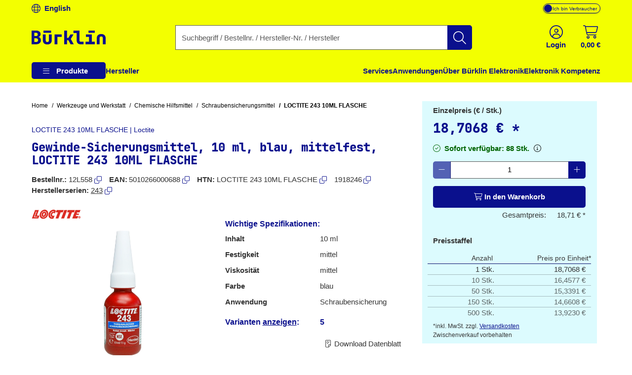

--- FILE ---
content_type: text/html;charset=UTF-8
request_url: https://www.buerklin.com/de/p/loctite/schraubensicherungsmittel/loctite-243-10ml-flasche/12L558/
body_size: 49094
content:
<!DOCTYPE HTML> <html xmlns="http://www.w3.org/1999/xhtml" lang="de"> <head> <script>
        (function (sCDN, sCDNProject, sCDNWorkspace, sCDNVers) {
            if (
                window.localStorage !== null &&
                typeof window.localStorage === "object" &&
                typeof window.localStorage.getItem === "function" &&
                window.sessionStorage !== null &&
                typeof window.sessionStorage === "object" &&
                typeof window.sessionStorage.getItem === "function"
            ) {
                sCDNVers =
                    window.sessionStorage.getItem("jts_preview_version") ||
                    window.localStorage.getItem("jts_preview_version") ||
                    sCDNVers;
            }
            window.jentis = window.jentis || {};
            window.jentis.config = window.jentis.config || {};
            window.jentis.config.frontend = window.jentis.config.frontend || {};
            window.jentis.config.frontend.cdnhost = sCDN + "/get/" + sCDNWorkspace + "/web/" + sCDNVers + "/";
            window.jentis.config.frontend.vers = sCDNVers;
            window.jentis.config.frontend.env = sCDNWorkspace;
            window.jentis.config.frontend.project = sCDNProject;
            window._jts = window._jts || [];
            var f = document.getElementsByTagName("script")[0];
            var j = document.createElement("script");
            j.async = true;
            j.src = window.jentis.config.frontend.cdnhost + "hijuze.js";
            f.parentNode.insertBefore(j, f);
        })("https://y82zzg.buerklin.com", "b_rklin_", "live", "_");
        _jts.push(
            {
                'track': 'pageview',
                'visitor_type': "b2c",
                'login_status': "not logged in",
                'language': "DE",
                'pageCategory': "pdp",
                'user_type': "external"
            }
        );
        _jts.push({track: "submit"});
    </script> <link rel="dns-prefetch" href="//mein.clickskeks.at"> <link rel="preconnect" href="//mein.clickskeks.at" crossorigin> <script src="https://mein.clickskeks.at/app.js?apiKey=390778b9d1a32f558097c63796f7964041e41e524df70e81&amp;domain=63c943d0a2f3ce30a31f36c7" async referrerpolicy="origin"></script> <meta content="abbr: 6710f74, service: storefront, instance: 6ef9c9795ca7adf6d4220b9465e94987bc1fb6c3766193398f3713e13cd11d7f"/> <script>
        /*<![CDATA[*/
        const visitorType = "b2c";
        const loginStatus = "not logged in";
        const language = "DE";
        const pageCategory = "pdp";
        const userType = "external";

        window.dataLayer = window.dataLayer || [];
        window.dataLayer.push({
            'visitor_type': visitorType,
            'login_status': loginStatus,
            'language': language,
            'pageCategory': pageCategory,
            'user_type': userType
        });

        /*]]>*/
    </script> <script nonce="7f441b69-bfcd-4978-86ce-34a8bcfc843d">(function(w,d,s,l,i){w[l]=w[l]||[];w[l].push({'gtm.start':
            new Date().getTime(),event:'gtm.js'});var f=d.getElementsByTagName(s)[0],
        j=d.createElement(s),dl=l!='dataLayer'?'&l='+l:'';j.async=true;j.src=
        'https://www.googletagmanager.com/gtm.js?id='+i+dl;f.parentNode.insertBefore(j,f);
    })(window,document,'script','dataLayer', "GTM-MPG7GWG");</script> <meta http-equiv="Content-Type" content="text/html; charset=utf-8"/> <meta id="_csrf_header" name="_csrf_header" content="X-XSRF-TOKEN"/> <meta id="_csrf" name="_csrf" content="S30yYxgiX3ONuZMs8RqFY09ZEpoYj0ZXg4FzaDJ__x0g4kpCfEUEBixBb0WgjfcVkjexUH1pP6IuuXd65uRHUQJInS0W1i8n"/> <meta id="logged-in" name="logged-in" content="false"/> <meta id="b2b-customer" name="b2b-customer" content="false"/> <meta id="free-shipping-threshold" name="free-shipping-threshold" content="58.31"/> <meta name="viewport" content="width=device-width, initial-scale=1"> <meta name="theme-color" content="#f3ff00"> <meta name="msvalidate.01" content="CBA5632023767FDABA958DDD110D9A9A"/> <link rel="preload" href="/font/v2/JetBrainsMono-ExtraBold-b9bd9ef78534e5f8c2662e5b39382ef9.woff2" crossorigin="anonymous" as="font" type="font/woff2"> <link rel="preload" href="/font/v2/fa-light-300-183f1c8f71f9b21737cb79caea0f6c3d.woff2" crossorigin="anonymous" as="font" type="font/woff2"> <link rel="preload" as="style" href="/css/v2/vendor.min-30df870123acde548fc6bcbd8a4afdf4.css"> <link rel="stylesheet" href="/css/v2/vendor.min-30df870123acde548fc6bcbd8a4afdf4.css"> <link rel="preload" as="style" href="/css/v2/pdp.min-318237323bfb3975650fd577a6aee1ec.css"/> <link rel="stylesheet" href="/css/v2/pdp.min-318237323bfb3975650fd577a6aee1ec.css"/> <title>LOCTITE 243 10ML FLASCHE | Loctite | Schraubensicherungsmittel | Bürklin Elektronik</title> <meta property="og:title" content="LOCTITE 243 10ML FLASCHE | Loctite | Schraubensicherungsmittel | Bürklin Elektronik"> <meta name="description" content="Schraubensicherungsmittel ► LOCTITE 243 10ML FLASCHE von Loctite ► große Auswahl ab Lager ✓ Top-Marken ✓ sofort verfügbar ► jetzt bestellen!"> <meta property="og:description" content="Schraubensicherungsmittel ► LOCTITE 243 10ML FLASCHE von Loctite ► große Auswahl ab Lager ✓ Top-Marken ✓ sofort verfügbar ► jetzt bestellen!"> <link rel="alternate" hreflang="de" href="https://www.buerklin.com/de/p/loctite/schraubensicherungsmittel/loctite-243-10ml-flasche/12L558/"> <link rel="alternate" hreflang="en" href="https://www.buerklin.com/en/p/loctite/threadlockers/loctite-243-10ml-flasche/12L558/"> <link rel="alternate" hreflang="x-default" href="https://www.buerklin.com/en/p/loctite/threadlockers/loctite-243-10ml-flasche/12L558/"> <meta name="robots" content="index,follow"> <link rel="canonical" href="https://www.buerklin.com/de/p/loctite/schraubensicherungsmittel/loctite-243-10ml-flasche/12L558/"> <meta property="og:url" content="https://www.buerklin.com/de/p/loctite/schraubensicherungsmittel/loctite-243-10ml-flasche/12L558/"> <meta property="og:image" content="/de/images/669/8832464977950/500x500/gewinde-sicherungsmittel-10-ml-blau-mittelfest-loctite-243-10ml-flasche.webp"> <link rel="preload" as="image" href="/de/images/669/8832464977950/500x500/gewinde-sicherungsmittel-10-ml-blau-mittelfest-loctite-243-10ml-flasche.webp"> <meta property="og:type" content="website"> <meta property="og:locale" content="de"> <link rel="icon" type="image/png" sizes="36x36" href="/img/buerklin-favicon-be3a43bb27dc5382a60993d9ceb10c0c.ico"> <link rel="icon" type="image/png" sizes="16x16" href="/img/icon-buerklin-16x16-718592344cdb62d3e209816c74bbc21d.png"> <link rel="icon" type="image/png" sizes="32x32" href="/img/icon-buerklin-32x32-cc90dceef250c5e0aede89208af73d57.png"> <link rel="icon" type="image/png" sizes="96x96" href="/img/icon-buerklin-96x96-3e92113166d15a915cab7144349f80e1.png"> <meta name="msapplication-TileColor" content="#f3ff00"> <meta name="msapplication-TileImage" content="/img/icon-buerklin-144x144-4bb9841a9c971567cb55ec607ca4c754.png"> <meta name="msapplication-square70x70logo" content="/img/icon-buerklin-70x70-293eb4cbd61a5eaea7348bfd350077b6.png"> <meta name="msapplication-square144x144logo" content="/img/icon-buerklin-144x144-4bb9841a9c971567cb55ec607ca4c754.png"> <meta name="msapplication-square150x150logo" content="/img/icon-buerklin-150x150-c36f6ccf883fe47697f27b6ad9515b56.png"> <meta name="msapplication-square310x310logo" content="/img/icon-buerklin-310x310-899d3a15eae2e15110167e652f1572f7.png"> <link rel="apple-touch-icon" sizes="57x57" href="/img/icon-buerklin-57x57-2e560ce53b56caf24ca51b76303a6c0a.png"> <link rel="apple-touch-icon" sizes="60x60" href="/img/icon-buerklin-60x60-7c82f3a5e4ff26bdffd6e136ccc7fb39.png"> <link rel="apple-touch-icon" sizes="72x72" href="/img/icon-buerklin-72x72-ec551872d580fe8814aa482e85de2d41.png"> <link rel="apple-touch-icon" sizes="76x76" href="/img/icon-buerklin-76x76-1a0c12947ad52c8795cab0e956a52956.png"> <link rel="apple-touch-icon" sizes="114x114" href="/img/icon-buerklin-114x114-9e22d666c9f4e9df3f1d7397513c0a2a.png"> <link rel="apple-touch-icon" sizes="120x120" href="/img/icon-buerklin-120x120-f2e83546ad59384d7df1c29b28bf75c0.png"> <link rel="apple-touch-icon" sizes="144x144" href="/img/icon-buerklin-144x144-4bb9841a9c971567cb55ec607ca4c754.png"> <link rel="apple-touch-icon" sizes="152x152" href="/img/icon-buerklin-152x152-54b553b6f85b22292b8df8386dbb5620.png"> <link rel="apple-touch-icon" sizes="180x180" href="/img/icon-buerklin-180x180-cce944bafa913a3a631b9e82977444a0.png"> <link rel="apple-touch-icon" sizes="191x192" href="/img/icon-buerklin-191x192-cba29ab67c0253ac1bd9092cf3b8d289.png"> <link rel="icon" type="image/png" sizes="36x36" href="/img/icon-buerklin-36x36-95845c5894947e6d8a11fcc2a12688e9.png"> <link rel="icon" type="image/png" sizes="48x48" href="/img/icon-buerklin-48x48-8c1042d8fd42bcb4cb03881427471027.png"> <link rel="icon" type="image/png" sizes="72x72" href="/img/icon-buerklin-72x72-ec551872d580fe8814aa482e85de2d41.png"> <link rel="icon" type="image/png" sizes="96x96" href="/img/icon-buerklin-96x96-3e92113166d15a915cab7144349f80e1.png"> <link rel="icon" type="image/png" sizes="144x144" href="/img/icon-buerklin-144x144-4bb9841a9c971567cb55ec607ca4c754.png"> <link rel="icon" type="image/png" sizes="192x192" href="/img/icon-buerklin-192x192-73ba8574d384aed0580aed32a116b700.png"> <script type="text/javascript">
        if ('scrollRestoration' in history) {
            history.scrollRestoration = 'manual';
        }
    </script> </head> <body> <a id="skiplink-main" href="#main-content" class="skip-link">Zum Inhalt springen</a> <script>0</script> <noscript><iframe src="https://www.googletagmanager.com/ns.html?id=GTM-MPG7GWG" height="0" width="0" style="display:none;visibility:hidden"></iframe></noscript> <div class="header-spacer"></div> <div id="header-top" class="scroll-transition-up position-fixed w-100 bg-secondary"> <div class="page-content-max-width "> <div class="row g-0"> <div class="col-auto language-switch-container d-flex align-items-center me-auto"> <a class="d-flex align-items-center fw-bold text-decoration-none text-primary" href="https://www.buerklin.com/en/p/loctite/threadlockers/loctite-243-10ml-flasche/12L558/" aria-label="Sprache wechseln zu Englisch"> <i class="fa-light fa-globe me-2" aria-hidden="true"></i> <span>English</span> </a> </div> <div class="col-auto customer-segment-switch-container d-flex align-items-center"> <label id="customer-segment-switch" class="toggle"> <span id="customer-segment-switch-label" class="visually-hidden">Mehrwertsteuer-Anzeige umschalten: zzgl. oder inkl. MwSt.</span> <input type="checkbox" aria-labelledby="customer-segment-switch-label"> <span class="slider"></span> <span class="labels" data-on="Ich bin Unternehmer" data-off="Ich bin Verbraucher"></span> </label> </div> </div> </div> </div> <header data-bind="HeaderComponent" class="default-header scroll-transition-up position-fixed w-100"> <div id="header-main" class="d-block no-input-border bg-secondary"> <div class="page-content-max-width mx-auto"> <div class="row align-items-center py-2 py-lg-0"> <div class="d-flex align-items-center d-lg-none col-auto"> <i class="fa-light fa-bars menu-icon text-primary"></i> </div> <div class="col-auto"> <a href="/de/" rel="home" data-testing-id="header-home-link-desktop" class="d-flex justify-content-start align-items-center logo" aria-label="Zur Startseite"> <svg id="Layer_1" data-name="Layer 1" viewBox="0 0 531.13001 100" version="1.1" width="531.13" height="100" xmlns="http://www.w3.org/2000/svg" xmlns:svg="http://www.w3.org/2000/svg"> <defs id="defs1"><style id="style1">&#10;.cls-1 {&#10;fill: #0a108d;&#10;}&#10;</style></defs> <path class="cls-1" d="M 140,15.97 H 85.41 V 0.01 H 140 Z M 64.53,58.66 c 1.58,3.43 2.36,7.25 2.36,11.49 0,5.68 -1.42,10.65 -4.26,14.93 -2.84,4.28 -6.8,7.61 -11.89,10 -5.09,2.39 -11.01,3.58 -17.77,3.58 H 0 V 0.01 h 31.76 c 6.57,0 12.32,1.06 17.23,3.18 4.91,2.12 8.74,5.07 11.49,8.85 2.75,3.78 4.12,8.24 4.12,13.38 0,5.59 -1.53,10.25 -4.59,13.99 -3.06,3.74 -7.03,5.97 -11.89,6.69 v 0.27 c 3.69,0.36 6.96,1.65 9.8,3.85 2.84,2.21 5.04,5.02 6.62,8.45 z M 19.6,39.74 h 11.89 c 3.96,0 7.07,-1.06 9.32,-3.18 2.25,-2.12 3.38,-4.98 3.38,-8.58 0,-3.6 -1.13,-6.55 -3.38,-8.58 -2.25,-2.03 -5.36,-3.04 -9.32,-3.04 H 19.6 Z m 26.89,29.32 c 0,-4.14 -1.26,-7.41 -3.78,-9.8 C 40.19,56.87 36.72,55.68 32.3,55.68 H 19.6 V 82.3 h 12.7 c 4.41,0 7.88,-1.17 10.41,-3.51 2.52,-2.34 3.78,-5.59 3.78,-9.73 z m 77.84,0.54 c 0,4.15 -1.01,7.32 -3.04,9.53 -2.03,2.21 -4.89,3.31 -8.58,3.31 -7.75,0 -11.62,-4.28 -11.62,-12.84 V 27.72 H 80.82 v 42.01 c 0,9.37 2.81,16.76 8.45,22.16 5.63,5.41 13.45,8.11 23.45,8.11 10,0 17.7,-2.68 23.38,-8.04 5.68,-5.36 8.51,-12.77 8.51,-22.23 V 27.72 H 124.34 V 69.6 Z M 300.75,27.72 H 278.44 L 263.96,52.43 H 253.69 V 0 h -20.27 v 98.65 h 20.27 V 69.46 h 10.14 l 15.68,29.19 h 22.7 L 281.13,60.68 300.76,27.72 Z m 45.05,50.25 c -1.49,-1.62 -2.23,-3.74 -2.23,-6.35 V 0 h -43.92 v 18.24 h 23.65 v 54.05 c 0,5.23 1.1,9.82 3.31,13.78 2.21,3.97 5.29,7.05 9.26,9.26 3.96,2.21 8.56,3.31 13.78,3.31 h 22.97 V 80.4 h -20.95 c -2.43,0 -4.39,-0.81 -5.88,-2.43 z m 85.88,-50.25 h -42.16 v 18.24 h 21.89 V 80.4 h -24.59 v 18.24 h 66.22 V 80.4 H 431.69 V 27.71 Z M 408.44,15.96 h 44.59 V 0 H 408.44 Z M 164.88,98.65 h 20.38 V 45.96 h 31.03 V 27.72 H 164.88 Z M 522.69,33.04 c -5.63,-5.41 -13.45,-8.11 -23.45,-8.11 -10,0 -17.7,2.68 -23.38,8.04 -5.68,5.36 -8.51,12.77 -8.51,22.23 v 43.45 h 20.27 V 55.34 c 0,-4.15 1.01,-7.32 3.04,-9.53 2.03,-2.21 4.89,-3.31 8.58,-3.31 7.75,0 11.62,4.28 11.62,12.84 v 43.31 h 20.27 V 55.2 c 0,-9.37 -2.81,-16.76 -8.45,-22.16 z" id="path1"/> </svg> </a> </div> <div class="col-05 d-none d-lg-block"></div> <div id="search-container" class="col d-none d-lg-block search-container"> <div data-testing-id="search-box-desktop"> <form role="search" name="SearchBox_Header" class="search-form box clearfix header-search-form" data-link="/de/suche/"> <div class="input-group search-group"> <label class="visually-hidden" for="search-input">Geben Sie einen Suchbegriff, eine Bestellnummer, eine Herstellernummer oder einen Herstellernamen ein</label> <input id="search-input" name="search" autocomplete="off" tracer-search-input type="search" class="form-control search-input searchTermInput searchSizeWithoutTerm" placeholder="Suchbegriff / Bestellnr. / Hersteller-Nr. / Hersteller" value=""> <button type="submit" name="search" class="btn-search btn btn-primary d-flex justify-content-center align-items-center" title="Suche starten"> <i class="fa-light fa-search"></i> </button> </div> <div class="suggest"> </div> </form> </div> <div class="suggestions-overlay"> <div class="suggestions-container bg-white border" style="display: none"> <span class="d-none keywords-text">Vorschläge</span> <span class="d-none categories-text">Kategorien</span> <span class="d-none manufacturers-text">Hersteller</span> <div class="suggestions"> </div> </div> </div> </div> <div class="col-05 d-none d-lg-block"></div> <div class="col-auto d-flex ms-auto header-buttons"> <div class="d-flex" role="menu"> <div class="login-container" role="menuitem"> <a href="/de/login/" aria-label="Einloggen oder Account erstellen" class="d-flex flex-column justify-content-center align-items-center text-primary mx-2"> <i class="fa-light fa-circle-user" aria-hidden="true"></i> <span class="d-none d-lg-block fw-bold">Login</span> </a> </div> <div data-bind="MiniBasketComponent" class="mini-basket-container dropdown" role="menuitem"> <span id="itemsNotToOrderOverAvailableQuantityToBasketQuantity" data-json="{}"> </span> <a id="mini-basket-drop-down-button" class="d-flex flex-column justify-content-center align-items-center text-primary h-100 ps-4 pe-0" aria-haspopup="true" aria-expanded="false" role="button" tabindex="0" href="/de/schnellbestellung/" data-is-basket-empty="true" title="Warenkorb mit einem Betrag von 0,00 € und 0 Artikel" aria-label="Warenkorb mit einem Betrag von 0,00 € und 0 Artikel"> <span class="basket-restore-spinner spinner-border d-none" role="status" aria-hidden="true"></span> <span class="basket-button-content d-flex flex-column justify-content-center align-items-center"> <i class="fa-light fa-cart-shopping" aria-hidden="true"></i> <span class="d-none d-lg-block fw-bold mini-basket-amount">0,00 €</span> <span class="badge rounded-pill bg-danger position-absolute translate-middle badge-position d-none">0</span> </span> </a> <div class="mini-basket-dropdown-container dropdown-menu dropdown-menu-end pre-scrollable" aria-labelledby="mini-basket-drop-down-button"> <div class="mini-basket-item-list-container"> </div> </div> </div> </div> </div> </div> </div> <nav id="headerNav" class="header-nav w-100"> <ul class="header-menu d-flex flex-column flex-lg-row h-100 page-content-max-width"> <li class="header-menu-item d-flex header-menu-item__has-children position-relative" style="--header-menu-item-level:0" data-level="0" data-index="0"> <div class="header-menu-item__container"> <div class="header-menu-item__label"> <a class="header-menu-item__label__link pointer-none" title="Produkte" attr="data-cy-menu-zero-level-item" aria-haspopup="true" aria-expanded="false" role="button" tabindex="0"> Produkte </a> <div class="header-menu-item__label__icon"> <i class="menu-bars fa-light fa-bars"></i> <i class="drop-down-arrow fa-light fa-caret-down"></i> </div> </div> <ul class="header-menu-item__children"> <li class="header-menu-item d-flex header-menu-item__has-children " style="--header-menu-item-level:1" data-level="1" data-index="0" attr="data-cy-menu-first-level-header"> <div class="header-menu-item__container"> <div class="header-menu-item__label"> <a class="header-menu-item__label__link" title="Steckverbinder" attr="data-cy-menu-first-level-item" href="/de/c/steckverbinder/40000000/"> Steckverbinder </a> <div class="header-menu-item__label__icon"> <i class="menu-bars fa-light fa-bars"></i> <i class="drop-down-arrow fa-light fa-caret-down"></i> </div> </div> <ul class="header-menu-item__children"> <li class="header-menu-item d-flex header-menu-item__has-no-children" style="--header-menu-item-level:2" data-level="2" data-index="0" attr="data-cy-menu-second-level-header"> <div class="header-menu-item__container"> <div class="header-menu-item__label"> <a href="/de/c/steckverbinder/anschlussklemmen/40210000/" class="header-menu-item__label__link" title="Anschlussklemmen" attr="data-cy-menu-second-level-item"> Anschlussklemmen </a> </div> </div> </li> <li class="header-menu-item d-flex header-menu-item__has-no-children" style="--header-menu-item-level:2" data-level="2" data-index="1" attr="data-cy-menu-second-level-header"> <div class="header-menu-item__container"> <div class="header-menu-item__label"> <a href="/de/c/steckverbinder/av-steckverbinder/40170000/" class="header-menu-item__label__link" title="AV Steckverbinder" attr="data-cy-menu-second-level-item"> AV Steckverbinder </a> </div> </div> </li> <li class="header-menu-item d-flex header-menu-item__has-no-children" style="--header-menu-item-level:2" data-level="2" data-index="2" attr="data-cy-menu-second-level-header"> <div class="header-menu-item__container"> <div class="header-menu-item__label"> <a href="/de/c/steckverbinder/automotive-steckverbinder/40190000/" class="header-menu-item__label__link" title="Automotive Steckverbinder" attr="data-cy-menu-second-level-item"> Automotive Steckverbinder </a> </div> </div> </li> <li class="header-menu-item d-flex header-menu-item__has-no-children" style="--header-menu-item-level:2" data-level="2" data-index="3" attr="data-cy-menu-second-level-header"> <div class="header-menu-item__container"> <div class="header-menu-item__label"> <a href="/de/c/steckverbinder/crimpkontakte/40110000/" class="header-menu-item__label__link" title="Crimpkontakte" attr="data-cy-menu-second-level-item"> Crimpkontakte </a> </div> </div> </li> <li class="header-menu-item d-flex header-menu-item__has-no-children" style="--header-menu-item-level:2" data-level="2" data-index="4" attr="data-cy-menu-second-level-header"> <div class="header-menu-item__container"> <div class="header-menu-item__label"> <a href="/de/c/steckverbinder/d-sub-steckverbinder-usb-steckverbinder-pc-steckverbinder/40140000/" class="header-menu-item__label__link" title="D-Sub Steckverbinder, USB Steckverbinder, PC Steckverbinder" attr="data-cy-menu-second-level-item"> D-Sub Steckverbinder, USB Steckverbinder, PC Steckverbinder </a> </div> </div> </li> <li class="header-menu-item d-flex header-menu-item__has-no-children" style="--header-menu-item-level:2" data-level="2" data-index="5" attr="data-cy-menu-second-level-header"> <div class="header-menu-item__container"> <div class="header-menu-item__label"> <a href="/de/c/steckverbinder/industrie-steckverbinder/40130000/" class="header-menu-item__label__link" title="Industrie Steckverbinder" attr="data-cy-menu-second-level-item"> Industrie Steckverbinder </a> </div> </div> </li> <li class="header-menu-item d-flex header-menu-item__has-no-children" style="--header-menu-item-level:2" data-level="2" data-index="6" attr="data-cy-menu-second-level-header"> <div class="header-menu-item__container"> <div class="header-menu-item__label"> <a href="/de/c/steckverbinder/quetschverbinder/40100000/" class="header-menu-item__label__link" title="Quetschverbinder" attr="data-cy-menu-second-level-item"> Quetschverbinder </a> </div> </div> </li> <li class="header-menu-item d-flex header-menu-item__has-no-children" style="--header-menu-item-level:2" data-level="2" data-index="7" attr="data-cy-menu-second-level-header"> <div class="header-menu-item__container"> <div class="header-menu-item__label"> <a href="/de/c/steckverbinder/hf-steckverbinder/40160000/" class="header-menu-item__label__link" title="HF Steckverbinder" attr="data-cy-menu-second-level-item"> HF Steckverbinder </a> </div> </div> </li> <li class="header-menu-item d-flex header-menu-item__has-no-children" style="--header-menu-item-level:2" data-level="2" data-index="8" attr="data-cy-menu-second-level-header"> <div class="header-menu-item__container"> <div class="header-menu-item__label"> <a href="/de/c/steckverbinder/laborsteckverbinder-und-messzubehoer/40120000/" class="header-menu-item__label__link" title="Laborsteckverbinder und Messzubehör" attr="data-cy-menu-second-level-item"> Laborsteckverbinder und Messzubehör </a> </div> </div> </li> <li class="header-menu-item d-flex header-menu-item__has-no-children" style="--header-menu-item-level:2" data-level="2" data-index="9" attr="data-cy-menu-second-level-header"> <div class="header-menu-item__container"> <div class="header-menu-item__label"> <a href="/de/c/steckverbinder/stromversorgungsstecker/40180000/" class="header-menu-item__label__link" title="Stromversorgungsstecker" attr="data-cy-menu-second-level-item"> Stromversorgungsstecker </a> </div> </div> </li> <li class="header-menu-item d-flex header-menu-item__has-no-children" style="--header-menu-item-level:2" data-level="2" data-index="10" attr="data-cy-menu-second-level-header"> <div class="header-menu-item__container"> <div class="header-menu-item__label"> <a href="/de/c/steckverbinder/netzwerksteckverbinder/40150000/" class="header-menu-item__label__link" title="Netzwerksteckverbinder" attr="data-cy-menu-second-level-item"> Netzwerksteckverbinder </a> </div> </div> </li> <li class="header-menu-item d-flex header-menu-item__has-no-children" style="--header-menu-item-level:2" data-level="2" data-index="11" attr="data-cy-menu-second-level-header"> <div class="header-menu-item__container"> <div class="header-menu-item__label"> <a href="/de/c/steckverbinder/platinen-steckverbinder-und-verbindungssysteme/40200000/" class="header-menu-item__label__link" title="Platinen Steckverbinder und Verbindungssysteme" attr="data-cy-menu-second-level-item"> Platinen Steckverbinder und Verbindungssysteme </a> </div> </div> </li> <li class="header-menu-item d-flex header-menu-item__has-no-children" style="--header-menu-item-level:2" data-level="2" data-index="12" attr="data-cy-menu-second-level-header"> <div class="header-menu-item__container"> <div class="header-menu-item__label"> <a href="/de/c/steckverbinder/steckverbinder-sortimente/40220000/" class="header-menu-item__label__link" title="Steckverbinder Sortimente" attr="data-cy-menu-second-level-item"> Steckverbinder Sortimente </a> </div> </div> </li> </ul> </div> </li> <li class="header-menu-item d-flex header-menu-item__has-children " style="--header-menu-item-level:1" data-level="1" data-index="1" attr="data-cy-menu-first-level-header"> <div class="header-menu-item__container"> <div class="header-menu-item__label"> <a class="header-menu-item__label__link" title="Elektromechanik" attr="data-cy-menu-first-level-item" href="/de/c/elektromechanik/30000000/"> Elektromechanik </a> <div class="header-menu-item__label__icon"> <i class="menu-bars fa-light fa-bars"></i> <i class="drop-down-arrow fa-light fa-caret-down"></i> </div> </div> <ul class="header-menu-item__children"> <li class="header-menu-item d-flex header-menu-item__has-no-children" style="--header-menu-item-level:2" data-level="2" data-index="0" attr="data-cy-menu-second-level-header"> <div class="header-menu-item__container"> <div class="header-menu-item__label"> <a href="/de/c/elektromechanik/abschirmung/30220000/" class="header-menu-item__label__link" title="Abschirmung" attr="data-cy-menu-second-level-item"> Abschirmung </a> </div> </div> </li> <li class="header-menu-item d-flex header-menu-item__has-no-children" style="--header-menu-item-level:2" data-level="2" data-index="1" attr="data-cy-menu-second-level-header"> <div class="header-menu-item__container"> <div class="header-menu-item__label"> <a href="/de/c/elektromechanik/befestigungsmaterial/30200000/" class="header-menu-item__label__link" title="Befestigungsmaterial" attr="data-cy-menu-second-level-item"> Befestigungsmaterial </a> </div> </div> </li> <li class="header-menu-item d-flex header-menu-item__has-no-children" style="--header-menu-item-level:2" data-level="2" data-index="2" attr="data-cy-menu-second-level-header"> <div class="header-menu-item__container"> <div class="header-menu-item__label"> <a href="/de/c/elektromechanik/gehaeuse/30210000/" class="header-menu-item__label__link" title="Gehäuse" attr="data-cy-menu-second-level-item"> Gehäuse </a> </div> </div> </li> <li class="header-menu-item d-flex header-menu-item__has-no-children" style="--header-menu-item-level:2" data-level="2" data-index="3" attr="data-cy-menu-second-level-header"> <div class="header-menu-item__container"> <div class="header-menu-item__label"> <a href="/de/c/elektromechanik/knoepfe/30120000/" class="header-menu-item__label__link" title="Knöpfe" attr="data-cy-menu-second-level-item"> Knöpfe </a> </div> </div> </li> <li class="header-menu-item d-flex header-menu-item__has-no-children" style="--header-menu-item-level:2" data-level="2" data-index="4" attr="data-cy-menu-second-level-header"> <div class="header-menu-item__container"> <div class="header-menu-item__label"> <a href="/de/c/elektromechanik/kuehlkoerper-und-pasten/30160000/" class="header-menu-item__label__link" title="Kühlkörper und Pasten" attr="data-cy-menu-second-level-item"> Kühlkörper und Pasten </a> </div> </div> </li> <li class="header-menu-item d-flex header-menu-item__has-no-children" style="--header-menu-item-level:2" data-level="2" data-index="5" attr="data-cy-menu-second-level-header"> <div class="header-menu-item__container"> <div class="header-menu-item__label"> <a href="/de/c/elektromechanik/leiterplatten-und-zubehoer/30150000/" class="header-menu-item__label__link" title="Leiterplatten und Zubehör" attr="data-cy-menu-second-level-item"> Leiterplatten und Zubehör </a> </div> </div> </li> <li class="header-menu-item d-flex header-menu-item__has-no-children" style="--header-menu-item-level:2" data-level="2" data-index="6" attr="data-cy-menu-second-level-header"> <div class="header-menu-item__container"> <div class="header-menu-item__label"> <a href="/de/c/elektromechanik/luefter/30170000/" class="header-menu-item__label__link" title="Lüfter" attr="data-cy-menu-second-level-item"> Lüfter </a> </div> </div> </li> <li class="header-menu-item d-flex header-menu-item__has-no-children" style="--header-menu-item-level:2" data-level="2" data-index="7" attr="data-cy-menu-second-level-header"> <div class="header-menu-item__container"> <div class="header-menu-item__label"> <a href="/de/c/elektromechanik/magnete/30190000/" class="header-menu-item__label__link" title="Magnete" attr="data-cy-menu-second-level-item"> Magnete </a> </div> </div> </li> <li class="header-menu-item d-flex header-menu-item__has-no-children" style="--header-menu-item-level:2" data-level="2" data-index="8" attr="data-cy-menu-second-level-header"> <div class="header-menu-item__container"> <div class="header-menu-item__label"> <a href="/de/c/elektromechanik/relais/30130000/" class="header-menu-item__label__link" title="Relais" attr="data-cy-menu-second-level-item"> Relais </a> </div> </div> </li> <li class="header-menu-item d-flex header-menu-item__has-no-children" style="--header-menu-item-level:2" data-level="2" data-index="9" attr="data-cy-menu-second-level-header"> <div class="header-menu-item__container"> <div class="header-menu-item__label"> <a href="/de/c/elektromechanik/schalter/30110000/" class="header-menu-item__label__link" title="Schalter" attr="data-cy-menu-second-level-item"> Schalter </a> </div> </div> </li> <li class="header-menu-item d-flex header-menu-item__has-no-children" style="--header-menu-item-level:2" data-level="2" data-index="10" attr="data-cy-menu-second-level-header"> <div class="header-menu-item__container"> <div class="header-menu-item__label"> <a href="/de/c/elektromechanik/sensoren/30140000/" class="header-menu-item__label__link" title="Sensoren" attr="data-cy-menu-second-level-item"> Sensoren </a> </div> </div> </li> <li class="header-menu-item d-flex header-menu-item__has-no-children" style="--header-menu-item-level:2" data-level="2" data-index="11" attr="data-cy-menu-second-level-header"> <div class="header-menu-item__container"> <div class="header-menu-item__label"> <a href="/de/c/elektromechanik/sicherungen/30100000/" class="header-menu-item__label__link" title="Sicherungen" attr="data-cy-menu-second-level-item"> Sicherungen </a> </div> </div> </li> <li class="header-menu-item d-flex header-menu-item__has-no-children" style="--header-menu-item-level:2" data-level="2" data-index="12" attr="data-cy-menu-second-level-header"> <div class="header-menu-item__container"> <div class="header-menu-item__label"> <a href="/de/c/elektromechanik/signallampen-signalleuchten/30230000/" class="header-menu-item__label__link" title="Signallampen, Signalleuchten" attr="data-cy-menu-second-level-item"> Signallampen, Signalleuchten </a> </div> </div> </li> <li class="header-menu-item d-flex header-menu-item__has-no-children" style="--header-menu-item-level:2" data-level="2" data-index="13" attr="data-cy-menu-second-level-header"> <div class="header-menu-item__container"> <div class="header-menu-item__label"> <a href="/de/c/elektromechanik/elektromechanik-sortimente/30240000/" class="header-menu-item__label__link" title="Elektromechanik Sortimente" attr="data-cy-menu-second-level-item"> Elektromechanik Sortimente </a> </div> </div> </li> </ul> </div> </li> <li class="header-menu-item d-flex header-menu-item__has-children " style="--header-menu-item-level:1" data-level="1" data-index="2" attr="data-cy-menu-first-level-header"> <div class="header-menu-item__container"> <div class="header-menu-item__label"> <a class="header-menu-item__label__link" title="Werkzeuge und Werkstatt" attr="data-cy-menu-first-level-item" href="/de/c/werkzeuge-und-werkstatt/70000000/"> Werkzeuge und Werkstatt </a> <div class="header-menu-item__label__icon"> <i class="menu-bars fa-light fa-bars"></i> <i class="drop-down-arrow fa-light fa-caret-down"></i> </div> </div> <ul class="header-menu-item__children"> <li class="header-menu-item d-flex header-menu-item__has-no-children" style="--header-menu-item-level:2" data-level="2" data-index="0" attr="data-cy-menu-second-level-header"> <div class="header-menu-item__container"> <div class="header-menu-item__label"> <a href="/de/c/werkzeuge-und-werkstatt/arbeitsschutz/70160000/" class="header-menu-item__label__link" title="Arbeitsschutz" attr="data-cy-menu-second-level-item"> Arbeitsschutz </a> </div> </div> </li> <li class="header-menu-item d-flex header-menu-item__has-no-children" style="--header-menu-item-level:2" data-level="2" data-index="1" attr="data-cy-menu-second-level-header"> <div class="header-menu-item__container"> <div class="header-menu-item__label"> <a href="/de/c/werkzeuge-und-werkstatt/chemische-hilfsmittel/70150000/" class="header-menu-item__label__link" title="Chemische Hilfsmittel" attr="data-cy-menu-second-level-item"> Chemische Hilfsmittel </a> </div> </div> </li> <li class="header-menu-item d-flex header-menu-item__has-no-children" style="--header-menu-item-level:2" data-level="2" data-index="2" attr="data-cy-menu-second-level-header"> <div class="header-menu-item__container"> <div class="header-menu-item__label"> <a href="/de/c/werkzeuge-und-werkstatt/elektrowerkzeuge/70110000/" class="header-menu-item__label__link" title="Elektrowerkzeuge" attr="data-cy-menu-second-level-item"> Elektrowerkzeuge </a> </div> </div> </li> <li class="header-menu-item d-flex header-menu-item__has-no-children" style="--header-menu-item-level:2" data-level="2" data-index="3" attr="data-cy-menu-second-level-header"> <div class="header-menu-item__container"> <div class="header-menu-item__label"> <a href="/de/c/werkzeuge-und-werkstatt/esd-schutz/70170000/" class="header-menu-item__label__link" title="ESD Schutz" attr="data-cy-menu-second-level-item"> ESD Schutz </a> </div> </div> </li> <li class="header-menu-item d-flex header-menu-item__has-no-children" style="--header-menu-item-level:2" data-level="2" data-index="4" attr="data-cy-menu-second-level-header"> <div class="header-menu-item__container"> <div class="header-menu-item__label"> <a href="/de/c/werkzeuge-und-werkstatt/federzuege-und-balancer/70200000/" class="header-menu-item__label__link" title="Federzüge und Balancer" attr="data-cy-menu-second-level-item"> Federzüge und Balancer </a> </div> </div> </li> <li class="header-menu-item d-flex header-menu-item__has-no-children" style="--header-menu-item-level:2" data-level="2" data-index="5" attr="data-cy-menu-second-level-header"> <div class="header-menu-item__container"> <div class="header-menu-item__label"> <a href="/de/c/werkzeuge-und-werkstatt/handwerkzeuge/70100000/" class="header-menu-item__label__link" title="Handwerkzeuge" attr="data-cy-menu-second-level-item"> Handwerkzeuge </a> </div> </div> </li> <li class="header-menu-item d-flex header-menu-item__has-no-children" style="--header-menu-item-level:2" data-level="2" data-index="6" attr="data-cy-menu-second-level-header"> <div class="header-menu-item__container"> <div class="header-menu-item__label"> <a href="/de/c/werkzeuge-und-werkstatt/loettechnik/70120000/" class="header-menu-item__label__link" title="Löttechnik" attr="data-cy-menu-second-level-item"> Löttechnik </a> </div> </div> </li> <li class="header-menu-item d-flex header-menu-item__has-no-children" style="--header-menu-item-level:2" data-level="2" data-index="7" attr="data-cy-menu-second-level-header"> <div class="header-menu-item__container"> <div class="header-menu-item__label"> <a href="/de/c/werkzeuge-und-werkstatt/optische-werkzeuge/70130000/" class="header-menu-item__label__link" title="Optische Werkzeuge" attr="data-cy-menu-second-level-item"> Optische Werkzeuge </a> </div> </div> </li> <li class="header-menu-item d-flex header-menu-item__has-no-children" style="--header-menu-item-level:2" data-level="2" data-index="8" attr="data-cy-menu-second-level-header"> <div class="header-menu-item__container"> <div class="header-menu-item__label"> <a href="/de/c/werkzeuge-und-werkstatt/taschenlampen-und-arbeitsleuchten/70180000/" class="header-menu-item__label__link" title="Taschenlampen und Arbeitsleuchten" attr="data-cy-menu-second-level-item"> Taschenlampen und Arbeitsleuchten </a> </div> </div> </li> <li class="header-menu-item d-flex header-menu-item__has-no-children" style="--header-menu-item-level:2" data-level="2" data-index="9" attr="data-cy-menu-second-level-header"> <div class="header-menu-item__container"> <div class="header-menu-item__label"> <a href="/de/c/werkzeuge-und-werkstatt/maschinen-und-ersatzteile/70190000/" class="header-menu-item__label__link" title="Maschinen und Ersatzteile" attr="data-cy-menu-second-level-item"> Maschinen und Ersatzteile </a> </div> </div> </li> <li class="header-menu-item d-flex header-menu-item__has-no-children" style="--header-menu-item-level:2" data-level="2" data-index="10" attr="data-cy-menu-second-level-header"> <div class="header-menu-item__container"> <div class="header-menu-item__label"> <a href="/de/c/werkzeuge-und-werkstatt/werkstattausstattung-laborausstattung/70140000/" class="header-menu-item__label__link" title="Werkstattausstattung, Laborausstattung" attr="data-cy-menu-second-level-item"> Werkstattausstattung, Laborausstattung </a> </div> </div> </li> </ul> </div> </li> <li class="header-menu-item d-flex header-menu-item__has-children " style="--header-menu-item-level:1" data-level="1" data-index="3" attr="data-cy-menu-first-level-header"> <div class="header-menu-item__container"> <div class="header-menu-item__label"> <a class="header-menu-item__label__link" title="Kabel und Leitungen" attr="data-cy-menu-first-level-item" href="/de/c/kabel-und-leitungen/50000000/"> Kabel und Leitungen </a> <div class="header-menu-item__label__icon"> <i class="menu-bars fa-light fa-bars"></i> <i class="drop-down-arrow fa-light fa-caret-down"></i> </div> </div> <ul class="header-menu-item__children"> <li class="header-menu-item d-flex header-menu-item__has-no-children" style="--header-menu-item-level:2" data-level="2" data-index="0" attr="data-cy-menu-second-level-header"> <div class="header-menu-item__container"> <div class="header-menu-item__label"> <a href="/de/c/kabel-und-leitungen/anschlussleitungen-und-steuerleitungen/50160000/" class="header-menu-item__label__link" title="Anschlussleitungen und Steuerleitungen" attr="data-cy-menu-second-level-item"> Anschlussleitungen und Steuerleitungen </a> </div> </div> </li> <li class="header-menu-item d-flex header-menu-item__has-no-children" style="--header-menu-item-level:2" data-level="2" data-index="1" attr="data-cy-menu-second-level-header"> <div class="header-menu-item__container"> <div class="header-menu-item__label"> <a href="/de/c/kabel-und-leitungen/av-kabel/50190000/" class="header-menu-item__label__link" title="AV Kabel" attr="data-cy-menu-second-level-item"> AV Kabel </a> </div> </div> </li> <li class="header-menu-item d-flex header-menu-item__has-no-children" style="--header-menu-item-level:2" data-level="2" data-index="2" attr="data-cy-menu-second-level-header"> <div class="header-menu-item__container"> <div class="header-menu-item__label"> <a href="/de/c/kabel-und-leitungen/litzen/50110000/" class="header-menu-item__label__link" title="Litzen" attr="data-cy-menu-second-level-item"> Litzen </a> </div> </div> </li> <li class="header-menu-item d-flex header-menu-item__has-no-children" style="--header-menu-item-level:2" data-level="2" data-index="3" attr="data-cy-menu-second-level-header"> <div class="header-menu-item__container"> <div class="header-menu-item__label"> <a href="/de/c/kabel-und-leitungen/flachbandkabel/50150000/" class="header-menu-item__label__link" title="Flachbandkabel" attr="data-cy-menu-second-level-item"> Flachbandkabel </a> </div> </div> </li> <li class="header-menu-item d-flex header-menu-item__has-no-children" style="--header-menu-item-level:2" data-level="2" data-index="4" attr="data-cy-menu-second-level-header"> <div class="header-menu-item__container"> <div class="header-menu-item__label"> <a href="/de/c/kabel-und-leitungen/kabelmanagement/50140000/" class="header-menu-item__label__link" title="Kabelmanagement" attr="data-cy-menu-second-level-item"> Kabelmanagement </a> </div> </div> </li> <li class="header-menu-item d-flex header-menu-item__has-no-children" style="--header-menu-item-level:2" data-level="2" data-index="5" attr="data-cy-menu-second-level-header"> <div class="header-menu-item__container"> <div class="header-menu-item__label"> <a href="/de/c/kabel-und-leitungen/koaxialkabel/50180000/" class="header-menu-item__label__link" title="Koaxialkabel" attr="data-cy-menu-second-level-item"> Koaxialkabel </a> </div> </div> </li> <li class="header-menu-item d-flex header-menu-item__has-no-children" style="--header-menu-item-level:2" data-level="2" data-index="6" attr="data-cy-menu-second-level-header"> <div class="header-menu-item__container"> <div class="header-menu-item__label"> <a href="/de/c/kabel-und-leitungen/konfektionierte-kabel/50100000/" class="header-menu-item__label__link" title="Konfektionierte Kabel" attr="data-cy-menu-second-level-item"> Konfektionierte Kabel </a> </div> </div> </li> <li class="header-menu-item d-flex header-menu-item__has-no-children" style="--header-menu-item-level:2" data-level="2" data-index="7" attr="data-cy-menu-second-level-header"> <div class="header-menu-item__container"> <div class="header-menu-item__label"> <a href="/de/c/kabel-und-leitungen/erdungsbaender/50120000/" class="header-menu-item__label__link" title="Erdungsbänder" attr="data-cy-menu-second-level-item"> Erdungsbänder </a> </div> </div> </li> <li class="header-menu-item d-flex header-menu-item__has-no-children" style="--header-menu-item-level:2" data-level="2" data-index="8" attr="data-cy-menu-second-level-header"> <div class="header-menu-item__container"> <div class="header-menu-item__label"> <a href="/de/c/kabel-und-leitungen/netzwerkkabel/50170000/" class="header-menu-item__label__link" title="Netzwerkkabel" attr="data-cy-menu-second-level-item"> Netzwerkkabel </a> </div> </div> </li> <li class="header-menu-item d-flex header-menu-item__has-no-children" style="--header-menu-item-level:2" data-level="2" data-index="9" attr="data-cy-menu-second-level-header"> <div class="header-menu-item__container"> <div class="header-menu-item__label"> <a href="/de/c/kabel-und-leitungen/waermeschrumpfende-produkte/50220000/" class="header-menu-item__label__link" title="Wärmeschrumpfende Produkte" attr="data-cy-menu-second-level-item"> Wärmeschrumpfende Produkte </a> </div> </div> </li> </ul> </div> </li> <li class="header-menu-item d-flex header-menu-item__has-children " style="--header-menu-item-level:1" data-level="1" data-index="4" attr="data-cy-menu-first-level-header"> <div class="header-menu-item__container"> <div class="header-menu-item__label"> <a class="header-menu-item__label__link" title="Passive Bauelemente" attr="data-cy-menu-first-level-item" href="/de/c/passive-bauelemente/20000000/"> Passive Bauelemente </a> <div class="header-menu-item__label__icon"> <i class="menu-bars fa-light fa-bars"></i> <i class="drop-down-arrow fa-light fa-caret-down"></i> </div> </div> <ul class="header-menu-item__children"> <li class="header-menu-item d-flex header-menu-item__has-no-children" style="--header-menu-item-level:2" data-level="2" data-index="0" attr="data-cy-menu-second-level-header"> <div class="header-menu-item__container"> <div class="header-menu-item__label"> <a href="/de/c/passive-bauelemente/entstoerfilter-und-zubehoer/20160000/" class="header-menu-item__label__link" title="Entstörfilter und Zubehör" attr="data-cy-menu-second-level-item"> Entstörfilter und Zubehör </a> </div> </div> </li> <li class="header-menu-item d-flex header-menu-item__has-no-children" style="--header-menu-item-level:2" data-level="2" data-index="1" attr="data-cy-menu-second-level-header"> <div class="header-menu-item__container"> <div class="header-menu-item__label"> <a href="/de/c/passive-bauelemente/induktivitaeten/20140000/" class="header-menu-item__label__link" title="Induktivitäten" attr="data-cy-menu-second-level-item"> Induktivitäten </a> </div> </div> </li> <li class="header-menu-item d-flex header-menu-item__has-no-children" style="--header-menu-item-level:2" data-level="2" data-index="2" attr="data-cy-menu-second-level-header"> <div class="header-menu-item__container"> <div class="header-menu-item__label"> <a href="/de/c/passive-bauelemente/kondensatoren/20110000/" class="header-menu-item__label__link" title="Kondensatoren" attr="data-cy-menu-second-level-item"> Kondensatoren </a> </div> </div> </li> <li class="header-menu-item d-flex header-menu-item__has-no-children" style="--header-menu-item-level:2" data-level="2" data-index="3" attr="data-cy-menu-second-level-header"> <div class="header-menu-item__container"> <div class="header-menu-item__label"> <a href="/de/c/passive-bauelemente/potentiometer-und-trimmer/20120000/" class="header-menu-item__label__link" title="Potentiometer und Trimmer" attr="data-cy-menu-second-level-item"> Potentiometer und Trimmer </a> </div> </div> </li> <li class="header-menu-item d-flex header-menu-item__has-no-children" style="--header-menu-item-level:2" data-level="2" data-index="4" attr="data-cy-menu-second-level-header"> <div class="header-menu-item__container"> <div class="header-menu-item__label"> <a href="/de/c/passive-bauelemente/thermistoren-und-varistoren/20130000/" class="header-menu-item__label__link" title="Thermistoren und Varistoren" attr="data-cy-menu-second-level-item"> Thermistoren und Varistoren </a> </div> </div> </li> <li class="header-menu-item d-flex header-menu-item__has-no-children" style="--header-menu-item-level:2" data-level="2" data-index="5" attr="data-cy-menu-second-level-header"> <div class="header-menu-item__container"> <div class="header-menu-item__label"> <a href="/de/c/passive-bauelemente/widerstaende/20100000/" class="header-menu-item__label__link" title="Widerstände" attr="data-cy-menu-second-level-item"> Widerstände </a> </div> </div> </li> </ul> </div> </li> <li class="header-menu-item d-flex header-menu-item__has-children " style="--header-menu-item-level:1" data-level="1" data-index="5" attr="data-cy-menu-first-level-header"> <div class="header-menu-item__container"> <div class="header-menu-item__label"> <a class="header-menu-item__label__link" title="Halbleiter" attr="data-cy-menu-first-level-item" href="/de/c/halbleiter/10000000/"> Halbleiter </a> <div class="header-menu-item__label__icon"> <i class="menu-bars fa-light fa-bars"></i> <i class="drop-down-arrow fa-light fa-caret-down"></i> </div> </div> <ul class="header-menu-item__children"> <li class="header-menu-item d-flex header-menu-item__has-no-children" style="--header-menu-item-level:2" data-level="2" data-index="0" attr="data-cy-menu-second-level-header"> <div class="header-menu-item__container"> <div class="header-menu-item__label"> <a href="/de/c/halbleiter/analog-ics/10250000/" class="header-menu-item__label__link" title="Analog ICs" attr="data-cy-menu-second-level-item"> Analog ICs </a> </div> </div> </li> <li class="header-menu-item d-flex header-menu-item__has-no-children" style="--header-menu-item-level:2" data-level="2" data-index="1" attr="data-cy-menu-second-level-header"> <div class="header-menu-item__container"> <div class="header-menu-item__label"> <a href="/de/c/halbleiter/dioden/10190000/" class="header-menu-item__label__link" title="Dioden" attr="data-cy-menu-second-level-item"> Dioden </a> </div> </div> </li> <li class="header-menu-item d-flex header-menu-item__has-no-children" style="--header-menu-item-level:2" data-level="2" data-index="2" attr="data-cy-menu-second-level-header"> <div class="header-menu-item__container"> <div class="header-menu-item__label"> <a href="/de/c/halbleiter/drahtgebundene-drahtlose-kommunikationstechnik-halbleiterloesungen/10120000/" class="header-menu-item__label__link" title="Drahtgebundene/Drahtlose Kommunikationstechnik Halbleiterlösungen" attr="data-cy-menu-second-level-item"> Drahtgebundene/Drahtlose Kommunikationstechnik Halbleiterlösungen </a> </div> </div> </li> <li class="header-menu-item d-flex header-menu-item__has-no-children" style="--header-menu-item-level:2" data-level="2" data-index="3" attr="data-cy-menu-second-level-header"> <div class="header-menu-item__container"> <div class="header-menu-item__label"> <a href="/de/c/halbleiter/elektronikroehren/10210000/" class="header-menu-item__label__link" title="Elektronikröhren" attr="data-cy-menu-second-level-item"> Elektronikröhren </a> </div> </div> </li> <li class="header-menu-item d-flex header-menu-item__has-no-children" style="--header-menu-item-level:2" data-level="2" data-index="4" attr="data-cy-menu-second-level-header"> <div class="header-menu-item__container"> <div class="header-menu-item__label"> <a href="/de/c/halbleiter/single-board-computer/10200000/" class="header-menu-item__label__link" title="Single Board Computer" attr="data-cy-menu-second-level-item"> Single Board Computer </a> </div> </div> </li> <li class="header-menu-item d-flex header-menu-item__has-no-children" style="--header-menu-item-level:2" data-level="2" data-index="5" attr="data-cy-menu-second-level-header"> <div class="header-menu-item__container"> <div class="header-menu-item__label"> <a href="/de/c/halbleiter/frequenzmanagement/10290000/" class="header-menu-item__label__link" title="Frequenzmanagement" attr="data-cy-menu-second-level-item"> Frequenzmanagement </a> </div> </div> </li> <li class="header-menu-item d-flex header-menu-item__has-no-children" style="--header-menu-item-level:2" data-level="2" data-index="6" attr="data-cy-menu-second-level-header"> <div class="header-menu-item__container"> <div class="header-menu-item__label"> <a href="/de/c/halbleiter/leistungshalbleiter/10180000/" class="header-menu-item__label__link" title="Leistungshalbleiter" attr="data-cy-menu-second-level-item"> Leistungshalbleiter </a> </div> </div> </li> <li class="header-menu-item d-flex header-menu-item__has-no-children" style="--header-menu-item-level:2" data-level="2" data-index="7" attr="data-cy-menu-second-level-header"> <div class="header-menu-item__container"> <div class="header-menu-item__label"> <a href="/de/c/halbleiter/logik-ics/10240000/" class="header-menu-item__label__link" title="Logik ICs" attr="data-cy-menu-second-level-item"> Logik ICs </a> </div> </div> </li> <li class="header-menu-item d-flex header-menu-item__has-no-children" style="--header-menu-item-level:2" data-level="2" data-index="8" attr="data-cy-menu-second-level-header"> <div class="header-menu-item__container"> <div class="header-menu-item__label"> <a href="/de/c/halbleiter/microcontroller/10270000/" class="header-menu-item__label__link" title="Microcontroller" attr="data-cy-menu-second-level-item"> Microcontroller </a> </div> </div> </li> <li class="header-menu-item d-flex header-menu-item__has-no-children" style="--header-menu-item-level:2" data-level="2" data-index="9" attr="data-cy-menu-second-level-header"> <div class="header-menu-item__container"> <div class="header-menu-item__label"> <a href="/de/c/halbleiter/mikrocontroller-entwicklung/10230000/" class="header-menu-item__label__link" title="Mikrocontroller Entwicklung" attr="data-cy-menu-second-level-item"> Mikrocontroller Entwicklung </a> </div> </div> </li> <li class="header-menu-item d-flex header-menu-item__has-no-children" style="--header-menu-item-level:2" data-level="2" data-index="10" attr="data-cy-menu-second-level-header"> <div class="header-menu-item__container"> <div class="header-menu-item__label"> <a href="/de/c/halbleiter/optoelektronische-bauelemente/10140000/" class="header-menu-item__label__link" title="Optoelektronische Bauelemente" attr="data-cy-menu-second-level-item"> Optoelektronische Bauelemente </a> </div> </div> </li> <li class="header-menu-item d-flex header-menu-item__has-no-children" style="--header-menu-item-level:2" data-level="2" data-index="11" attr="data-cy-menu-second-level-header"> <div class="header-menu-item__container"> <div class="header-menu-item__label"> <a href="/de/c/halbleiter/power-management-ics/10260000/" class="header-menu-item__label__link" title="Power Management ICs" attr="data-cy-menu-second-level-item"> Power Management ICs </a> </div> </div> </li> <li class="header-menu-item d-flex header-menu-item__has-no-children" style="--header-menu-item-level:2" data-level="2" data-index="12" attr="data-cy-menu-second-level-header"> <div class="header-menu-item__container"> <div class="header-menu-item__label"> <a href="/de/c/halbleiter/programmierbare-logik/10280000/" class="header-menu-item__label__link" title="Programmierbare Logik" attr="data-cy-menu-second-level-item"> Programmierbare Logik </a> </div> </div> </li> <li class="header-menu-item d-flex header-menu-item__has-no-children" style="--header-menu-item-level:2" data-level="2" data-index="13" attr="data-cy-menu-second-level-header"> <div class="header-menu-item__container"> <div class="header-menu-item__label"> <a href="/de/c/halbleiter/prozessoren/10300000/" class="header-menu-item__label__link" title="Prozessoren" attr="data-cy-menu-second-level-item"> Prozessoren </a> </div> </div> </li> <li class="header-menu-item d-flex header-menu-item__has-no-children" style="--header-menu-item-level:2" data-level="2" data-index="14" attr="data-cy-menu-second-level-header"> <div class="header-menu-item__container"> <div class="header-menu-item__label"> <a href="/de/c/halbleiter/sensor-ics/10320000/" class="header-menu-item__label__link" title="Sensor ICs" attr="data-cy-menu-second-level-item"> Sensor ICs </a> </div> </div> </li> <li class="header-menu-item d-flex header-menu-item__has-no-children" style="--header-menu-item-level:2" data-level="2" data-index="15" attr="data-cy-menu-second-level-header"> <div class="header-menu-item__container"> <div class="header-menu-item__label"> <a href="/de/c/halbleiter/speicher-ics/10310000/" class="header-menu-item__label__link" title="Speicher ICs" attr="data-cy-menu-second-level-item"> Speicher ICs </a> </div> </div> </li> <li class="header-menu-item d-flex header-menu-item__has-no-children" style="--header-menu-item-level:2" data-level="2" data-index="16" attr="data-cy-menu-second-level-header"> <div class="header-menu-item__container"> <div class="header-menu-item__label"> <a href="/de/c/halbleiter/zubehoer-halbleiter-montage/10150000/" class="header-menu-item__label__link" title="Zubehör (Halbleiter Montage)" attr="data-cy-menu-second-level-item"> Zubehör (Halbleiter Montage) </a> </div> </div> </li> </ul> </div> </li> <li class="header-menu-item d-flex header-menu-item__has-children " style="--header-menu-item-level:1" data-level="1" data-index="6" attr="data-cy-menu-first-level-header"> <div class="header-menu-item__container"> <div class="header-menu-item__label"> <a class="header-menu-item__label__link" title="Stromversorgung" attr="data-cy-menu-first-level-item" href="/de/c/stromversorgung/60000000/"> Stromversorgung </a> <div class="header-menu-item__label__icon"> <i class="menu-bars fa-light fa-bars"></i> <i class="drop-down-arrow fa-light fa-caret-down"></i> </div> </div> <ul class="header-menu-item__children"> <li class="header-menu-item d-flex header-menu-item__has-no-children" style="--header-menu-item-level:2" data-level="2" data-index="0" attr="data-cy-menu-second-level-header"> <div class="header-menu-item__container"> <div class="header-menu-item__label"> <a href="/de/c/stromversorgung/akkus/60140000/" class="header-menu-item__label__link" title="Akkus" attr="data-cy-menu-second-level-item"> Akkus </a> </div> </div> </li> <li class="header-menu-item d-flex header-menu-item__has-no-children" style="--header-menu-item-level:2" data-level="2" data-index="1" attr="data-cy-menu-second-level-header"> <div class="header-menu-item__container"> <div class="header-menu-item__label"> <a href="/de/c/stromversorgung/batterieklemmen/60160000/" class="header-menu-item__label__link" title="Batterieklemmen" attr="data-cy-menu-second-level-item"> Batterieklemmen </a> </div> </div> </li> <li class="header-menu-item d-flex header-menu-item__has-no-children" style="--header-menu-item-level:2" data-level="2" data-index="2" attr="data-cy-menu-second-level-header"> <div class="header-menu-item__container"> <div class="header-menu-item__label"> <a href="/de/c/stromversorgung/batterien/60130000/" class="header-menu-item__label__link" title="Batterien" attr="data-cy-menu-second-level-item"> Batterien </a> </div> </div> </li> <li class="header-menu-item d-flex header-menu-item__has-no-children" style="--header-menu-item-level:2" data-level="2" data-index="3" attr="data-cy-menu-second-level-header"> <div class="header-menu-item__container"> <div class="header-menu-item__label"> <a href="/de/c/stromversorgung/ladegeraete/60150000/" class="header-menu-item__label__link" title="Ladegeräte" attr="data-cy-menu-second-level-item"> Ladegeräte </a> </div> </div> </li> <li class="header-menu-item d-flex header-menu-item__has-no-children" style="--header-menu-item-level:2" data-level="2" data-index="4" attr="data-cy-menu-second-level-header"> <div class="header-menu-item__container"> <div class="header-menu-item__label"> <a href="/de/c/stromversorgung/spannungswandler/60110000/" class="header-menu-item__label__link" title="Spannungswandler" attr="data-cy-menu-second-level-item"> Spannungswandler </a> </div> </div> </li> <li class="header-menu-item d-flex header-menu-item__has-no-children" style="--header-menu-item-level:2" data-level="2" data-index="5" attr="data-cy-menu-second-level-header"> <div class="header-menu-item__container"> <div class="header-menu-item__label"> <a href="/de/c/stromversorgung/stromversorgungsgeraete/60100000/" class="header-menu-item__label__link" title="Stromversorgungsgeräte" attr="data-cy-menu-second-level-item"> Stromversorgungsgeräte </a> </div> </div> </li> <li class="header-menu-item d-flex header-menu-item__has-no-children" style="--header-menu-item-level:2" data-level="2" data-index="6" attr="data-cy-menu-second-level-header"> <div class="header-menu-item__container"> <div class="header-menu-item__label"> <a href="/de/c/stromversorgung/transformatoren/60120000/" class="header-menu-item__label__link" title="Transformatoren" attr="data-cy-menu-second-level-item"> Transformatoren </a> </div> </div> </li> </ul> </div> </li> <li class="header-menu-item d-flex header-menu-item__has-children " style="--header-menu-item-level:1" data-level="1" data-index="7" attr="data-cy-menu-first-level-header"> <div class="header-menu-item__container"> <div class="header-menu-item__label"> <a class="header-menu-item__label__link" title="Messtechnik" attr="data-cy-menu-first-level-item" href="/de/c/messtechnik/80000000/"> Messtechnik </a> <div class="header-menu-item__label__icon"> <i class="menu-bars fa-light fa-bars"></i> <i class="drop-down-arrow fa-light fa-caret-down"></i> </div> </div> <ul class="header-menu-item__children"> <li class="header-menu-item d-flex header-menu-item__has-no-children" style="--header-menu-item-level:2" data-level="2" data-index="0" attr="data-cy-menu-second-level-header"> <div class="header-menu-item__container"> <div class="header-menu-item__label"> <a href="/de/c/messtechnik/einbau-messgeraete/80100000/" class="header-menu-item__label__link" title="Einbau-Messgeräte" attr="data-cy-menu-second-level-item"> Einbau-Messgeräte </a> </div> </div> </li> <li class="header-menu-item d-flex header-menu-item__has-no-children" style="--header-menu-item-level:2" data-level="2" data-index="1" attr="data-cy-menu-second-level-header"> <div class="header-menu-item__container"> <div class="header-menu-item__label"> <a href="/de/c/messtechnik/elektrische-und-elektronische-messtechnik/80110000/" class="header-menu-item__label__link" title="Elektrische und elektronische Messtechnik" attr="data-cy-menu-second-level-item"> Elektrische und elektronische Messtechnik </a> </div> </div> </li> <li class="header-menu-item d-flex header-menu-item__has-no-children" style="--header-menu-item-level:2" data-level="2" data-index="2" attr="data-cy-menu-second-level-header"> <div class="header-menu-item__container"> <div class="header-menu-item__label"> <a href="/de/c/messtechnik/labornetzteile-und-lasten/80190000/" class="header-menu-item__label__link" title="Labornetzteile und Lasten" attr="data-cy-menu-second-level-item"> Labornetzteile und Lasten </a> </div> </div> </li> <li class="header-menu-item d-flex header-menu-item__has-no-children" style="--header-menu-item-level:2" data-level="2" data-index="3" attr="data-cy-menu-second-level-header"> <div class="header-menu-item__container"> <div class="header-menu-item__label"> <a href="/de/c/messtechnik/umweltmesstechnik/80120000/" class="header-menu-item__label__link" title="Umweltmesstechnik" attr="data-cy-menu-second-level-item"> Umweltmesstechnik </a> </div> </div> </li> <li class="header-menu-item d-flex header-menu-item__has-no-children" style="--header-menu-item-level:2" data-level="2" data-index="4" attr="data-cy-menu-second-level-header"> <div class="header-menu-item__container"> <div class="header-menu-item__label"> <a href="/de/c/messtechnik/messtechnik-zubehoer/80170000/" class="header-menu-item__label__link" title="Messtechnik-Zubehör" attr="data-cy-menu-second-level-item"> Messtechnik-Zubehör </a> </div> </div> </li> <li class="header-menu-item d-flex header-menu-item__has-no-children" style="--header-menu-item-level:2" data-level="2" data-index="5" attr="data-cy-menu-second-level-header"> <div class="header-menu-item__container"> <div class="header-menu-item__label"> <a href="/de/c/messtechnik/pruefgeraete/80130000/" class="header-menu-item__label__link" title="Prüfgeräte" attr="data-cy-menu-second-level-item"> Prüfgeräte </a> </div> </div> </li> <li class="header-menu-item d-flex header-menu-item__has-no-children" style="--header-menu-item-level:2" data-level="2" data-index="6" attr="data-cy-menu-second-level-header"> <div class="header-menu-item__container"> <div class="header-menu-item__label"> <a href="/de/c/messtechnik/pc-messtechnik-und-datenlogger/80140000/" class="header-menu-item__label__link" title="PC-Messtechnik und Datenlogger" attr="data-cy-menu-second-level-item"> PC-Messtechnik und Datenlogger </a> </div> </div> </li> <li class="header-menu-item d-flex header-menu-item__has-no-children" style="--header-menu-item-level:2" data-level="2" data-index="7" attr="data-cy-menu-second-level-header"> <div class="header-menu-item__container"> <div class="header-menu-item__label"> <a href="/de/c/messtechnik/waagen/80200000/" class="header-menu-item__label__link" title="Waagen" attr="data-cy-menu-second-level-item"> Waagen </a> </div> </div> </li> </ul> </div> </li> <li class="header-menu-item d-flex header-menu-item__has-children " style="--header-menu-item-level:1" data-level="1" data-index="8" attr="data-cy-menu-first-level-header"> <div class="header-menu-item__container"> <div class="header-menu-item__label"> <a class="header-menu-item__label__link" title="Automation" attr="data-cy-menu-first-level-item" href="/de/c/automation/90000000/"> Automation </a> <div class="header-menu-item__label__icon"> <i class="menu-bars fa-light fa-bars"></i> <i class="drop-down-arrow fa-light fa-caret-down"></i> </div> </div> <ul class="header-menu-item__children"> <li class="header-menu-item d-flex header-menu-item__has-no-children" style="--header-menu-item-level:2" data-level="2" data-index="0" attr="data-cy-menu-second-level-header"> <div class="header-menu-item__container"> <div class="header-menu-item__label"> <a href="/de/c/automation/beleuchtung/90100000/" class="header-menu-item__label__link" title="Beleuchtung" attr="data-cy-menu-second-level-item"> Beleuchtung </a> </div> </div> </li> <li class="header-menu-item d-flex header-menu-item__has-no-children" style="--header-menu-item-level:2" data-level="2" data-index="1" attr="data-cy-menu-second-level-header"> <div class="header-menu-item__container"> <div class="header-menu-item__label"> <a href="/de/c/automation/frequenzumrichter-und-zubehoer/90180000/" class="header-menu-item__label__link" title="Frequenzumrichter und Zubehör" attr="data-cy-menu-second-level-item"> Frequenzumrichter und Zubehör </a> </div> </div> </li> <li class="header-menu-item d-flex header-menu-item__has-no-children" style="--header-menu-item-level:2" data-level="2" data-index="2" attr="data-cy-menu-second-level-header"> <div class="header-menu-item__container"> <div class="header-menu-item__label"> <a href="/de/c/automation/motoren-und-getriebe/90120000/" class="header-menu-item__label__link" title="Motoren und Getriebe" attr="data-cy-menu-second-level-item"> Motoren und Getriebe </a> </div> </div> </li> <li class="header-menu-item d-flex header-menu-item__has-no-children" style="--header-menu-item-level:2" data-level="2" data-index="3" attr="data-cy-menu-second-level-header"> <div class="header-menu-item__container"> <div class="header-menu-item__label"> <a href="/de/c/automation/pneumatik/90110000/" class="header-menu-item__label__link" title="Pneumatik" attr="data-cy-menu-second-level-item"> Pneumatik </a> </div> </div> </li> <li class="header-menu-item d-flex header-menu-item__has-no-children" style="--header-menu-item-level:2" data-level="2" data-index="4" attr="data-cy-menu-second-level-header"> <div class="header-menu-item__container"> <div class="header-menu-item__label"> <a href="/de/c/automation/signalgeber-und-kombinationen/90140000/" class="header-menu-item__label__link" title="Signalgeber und Kombinationen" attr="data-cy-menu-second-level-item"> Signalgeber und Kombinationen </a> </div> </div> </li> <li class="header-menu-item d-flex header-menu-item__has-no-children" style="--header-menu-item-level:2" data-level="2" data-index="5" attr="data-cy-menu-second-level-header"> <div class="header-menu-item__container"> <div class="header-menu-item__label"> <a href="/de/c/automation/signalwandler-und-messumformer/90190000/" class="header-menu-item__label__link" title="Signalwandler und Messumformer" attr="data-cy-menu-second-level-item"> Signalwandler und Messumformer </a> </div> </div> </li> <li class="header-menu-item d-flex header-menu-item__has-no-children" style="--header-menu-item-level:2" data-level="2" data-index="6" attr="data-cy-menu-second-level-header"> <div class="header-menu-item__container"> <div class="header-menu-item__label"> <a href="/de/c/automation/steuerungen-und-schnittstellen/90170000/" class="header-menu-item__label__link" title="Steuerungen und Schnittstellen" attr="data-cy-menu-second-level-item"> Steuerungen und Schnittstellen </a> </div> </div> </li> <li class="header-menu-item d-flex header-menu-item__has-no-children" style="--header-menu-item-level:2" data-level="2" data-index="7" attr="data-cy-menu-second-level-header"> <div class="header-menu-item__container"> <div class="header-menu-item__label"> <a href="/de/c/automation/cobots/90200000/" class="header-menu-item__label__link" title="Cobots" attr="data-cy-menu-second-level-item"> Cobots </a> </div> </div> </li> </ul> </div> </li> <li class="header-menu-item d-flex header-menu-item__has-children " style="--header-menu-item-level:1" data-level="1" data-index="9" attr="data-cy-menu-first-level-header"> <div class="header-menu-item__container"> <div class="header-menu-item__label"> <a class="header-menu-item__label__link" title="PC Zubehör" attr="data-cy-menu-first-level-item" href="/de/c/pc-zubehoer/91000000/"> PC Zubehör </a> <div class="header-menu-item__label__icon"> <i class="menu-bars fa-light fa-bars"></i> <i class="drop-down-arrow fa-light fa-caret-down"></i> </div> </div> <ul class="header-menu-item__children"> <li class="header-menu-item d-flex header-menu-item__has-no-children" style="--header-menu-item-level:2" data-level="2" data-index="0" attr="data-cy-menu-second-level-header"> <div class="header-menu-item__container"> <div class="header-menu-item__label"> <a href="/de/c/pc-zubehoer/audio-equipment/91600000/" class="header-menu-item__label__link" title="Audio Equipment" attr="data-cy-menu-second-level-item"> Audio Equipment </a> </div> </div> </li> <li class="header-menu-item d-flex header-menu-item__has-no-children" style="--header-menu-item-level:2" data-level="2" data-index="1" attr="data-cy-menu-second-level-header"> <div class="header-menu-item__container"> <div class="header-menu-item__label"> <a href="/de/c/pc-zubehoer/dockingstationen-adapter-konverter/91400000/" class="header-menu-item__label__link" title="Dockingstationen, Adapter, Konverter" attr="data-cy-menu-second-level-item"> Dockingstationen, Adapter, Konverter </a> </div> </div> </li> <li class="header-menu-item d-flex header-menu-item__has-no-children" style="--header-menu-item-level:2" data-level="2" data-index="2" attr="data-cy-menu-second-level-header"> <div class="header-menu-item__container"> <div class="header-menu-item__label"> <a href="/de/c/pc-zubehoer/eingabegeraete/91100000/" class="header-menu-item__label__link" title="Eingabegeräte" attr="data-cy-menu-second-level-item"> Eingabegeräte </a> </div> </div> </li> <li class="header-menu-item d-flex header-menu-item__has-no-children" style="--header-menu-item-level:2" data-level="2" data-index="3" attr="data-cy-menu-second-level-header"> <div class="header-menu-item__container"> <div class="header-menu-item__label"> <a href="/de/c/pc-zubehoer/hubs-switches-repeater/91200000/" class="header-menu-item__label__link" title="Hubs, Switches, Repeater" attr="data-cy-menu-second-level-item"> Hubs, Switches, Repeater </a> </div> </div> </li> <li class="header-menu-item d-flex header-menu-item__has-no-children" style="--header-menu-item-level:2" data-level="2" data-index="4" attr="data-cy-menu-second-level-header"> <div class="header-menu-item__container"> <div class="header-menu-item__label"> <a href="/de/c/pc-zubehoer/netzwerk-speichermedien/91300000/" class="header-menu-item__label__link" title="Netzwerk, Speichermedien" attr="data-cy-menu-second-level-item"> Netzwerk, Speichermedien </a> </div> </div> </li> <li class="header-menu-item d-flex header-menu-item__has-no-children" style="--header-menu-item-level:2" data-level="2" data-index="5" attr="data-cy-menu-second-level-header"> <div class="header-menu-item__container"> <div class="header-menu-item__label"> <a href="/de/c/pc-zubehoer/pc-software-it-fachbuecher/91700000/" class="header-menu-item__label__link" title="PC-Software, IT-Fachbücher" attr="data-cy-menu-second-level-item"> PC-Software, IT-Fachbücher </a> </div> </div> </li> <li class="header-menu-item d-flex header-menu-item__has-no-children" style="--header-menu-item-level:2" data-level="2" data-index="6" attr="data-cy-menu-second-level-header"> <div class="header-menu-item__container"> <div class="header-menu-item__label"> <a href="/de/c/pc-zubehoer/monitor-halterung/91900000/" class="header-menu-item__label__link" title="Monitor Halterung" attr="data-cy-menu-second-level-item"> Monitor Halterung </a> </div> </div> </li> </ul> </div> </li> </ul> </div> </li> <li class="header-menu-item d-flex header-menu-item__has-children position-relative" style="--header-menu-item-level:0" data-level="0" data-index="1"> <div class="header-menu-item__container"> <div class="header-menu-item__label"> <a class="header-menu-item__label__link" title="Hersteller" attr="data-cy-menu-zero-level-item" href="/de/hersteller/"> Hersteller </a> <div class="header-menu-item__label__icon"> <i class="menu-bars fa-light fa-bars"></i> <i class="drop-down-arrow fa-light fa-caret-down"></i> </div> </div> <div class="cms-menu"><div class="cms-menu-container shadow-lg" title="Top-Hersteller" style="font-weight:400 !important;"><div class="cms-menu-section mx-2 my-3"><div class="cms-menu-section-items"><a class="cms-menu-section-item" href="https://www.buerklin.com/de/hersteller/apem-83/">APEM</a><a class="cms-menu-section-item" href="https://www.buerklin.com/de/hersteller/binder-46/">Binder</a><a class="cms-menu-section-item" href="https://www.buerklin.com/de/hersteller/bourns-electronics-gmbh-310/">Bourns</a><a class="cms-menu-section-item" href="https://www.buerklin.com/de/hersteller/by-b-9735685/">by.B</a><a class="cms-menu-section-item" href="https://www.buerklin.com/de/hersteller/crc-50/">CRC</a><a class="cms-menu-section-item" href="https://www.buerklin.com/de/hersteller/ebm-papst-194/">ebm-papst</a></div></div><div class="cms-menu-section mx-2 my-3"><div class="cms-menu-section-items"><a class="cms-menu-section-item" href="https://www.buerklin.com/de/hersteller/fluke-40/">Fluke</a><a class="cms-menu-section-item" href="https://www.buerklin.com/de/hersteller/harting-150/">HARTING</a><a class="cms-menu-section-item" href="https://www.buerklin.com/de/hersteller/hellermanntyton-54/">HellermannTyton</a><a class="cms-menu-section-item" href="https://www.buerklin.com/de/hersteller/helukabel-307/">HELUKABEL</a><a class="cms-menu-section-item" href="https://www.buerklin.com/de/hersteller/ideal-tek-248/">ideal-tek</a><a class="cms-menu-section-item" href="https://www.buerklin.com/de/hersteller/janitza-287/">Janitza</a></div></div><div class="cms-menu-section mx-2 my-3"><div class="cms-menu-section-items"><a class="cms-menu-section-item" href="https://www.buerklin.com/de/hersteller/knipex-112/">KNIPEX</a><a class="cms-menu-section-item" href="https://www.buerklin.com/de/hersteller/lapp-122/">LAPP</a><a class="cms-menu-section-item" href="https://www.buerklin.com/de/hersteller/lumberg-21/">Lumberg</a><a class="cms-menu-section-item" href="https://www.buerklin.com/de/hersteller/marquardt-24/">Marquardt</a><a class="cms-menu-section-item" href="https://www.buerklin.com/de/hersteller/panasonic-103/">Panasonic Industry</a><a class="cms-menu-section-item" href="https://www.buerklin.com/de/hersteller/panduit-186/">Panduit</a></div></div><div class="cms-menu-section mx-2 my-3"><div class="cms-menu-section-items"><a class="cms-menu-section-item" href="https://www.buerklin.com/de/hersteller/phoenix-contact-197/">Phoenix Contact</a><a class="cms-menu-section-item" href="https://www.buerklin.com/de/hersteller/rafi-5/">RAFI</a><a class="cms-menu-section-item" href="https://www.buerklin.com/de/hersteller/schneider-electric-280/">Schneider Electric</a><a class="cms-menu-section-item" href="https://www.buerklin.com/de/hersteller/schurter-68/">SCHURTER</a><a class="cms-menu-section-item" href="https://www.buerklin.com/de/hersteller/siemens-763/">Siemens</a><a class="cms-menu-section-item" href="https://www.buerklin.com/de/hersteller/staeubli-electrical-connectors-269/">Stäubli</a></div></div><div class="cms-menu-section mx-2 my-3"><div class="cms-menu-section-items"><a class="cms-menu-section-item" href="https://www.buerklin.com/de/hersteller/tdk-364/">TDK</a><a class="cms-menu-section-item" href="https://www.buerklin.com/de/hersteller/te-connectivity-443/">TE Connectivity</a><a class="cms-menu-section-item" href="https://www.buerklin.com/de/hersteller/traco-power-198/">TRACO Power</a><a class="cms-menu-section-item" href="https://www.buerklin.com/de/hersteller/wago-9/">WAGO</a><a class="cms-menu-section-item" href="https://www.buerklin.com/de/hersteller/weller-33/">Weller</a><a class="cms-menu-section-item" href="https://www.buerklin.com/de/hersteller/wuerth-elektronik-eisos-9051012/">Würth Elektronik</a></div></div></div></div> </div> </li> <li class="header-menu-item d-flex header-menu-item__has-children ms-lg-auto position-relative" style="--header-menu-item-level:0" data-level="0" data-index="2"> <div class="header-menu-item__container"> <div class="header-menu-item__label"> <a class="header-menu-item__label__link pointer-none" title="Services" attr="data-cy-menu-zero-level-item" aria-haspopup="true" aria-expanded="false" role="button" tabindex="0"> Services </a> <div class="header-menu-item__label__icon"> <i class="menu-bars fa-light fa-bars"></i> <i class="drop-down-arrow fa-light fa-caret-down"></i> </div> </div> <div class="cms-menu"> <div class="cms-menu-container shadow-lg"> <div class="cms-menu-section mx-2 my-3"> <div class="cms-menu-section-header py-2 px-0 fw-bold border-bottom fs-6">Services</div> <div class="cms-menu-section-items"> <a class="cms-menu-section-item" href="https://www.buerklin.com/de/services/angebotsservice/" data-nav-level="2">Angebotsservice</a><a class="cms-menu-section-item" href="https://www.buerklin.com/de/services/eprocurement/" data-nav-level="2">eProcurement</a><a class="cms-menu-section-item" href="https://www.buerklin.com/de/services/reeling/" data-nav-level="2">Reeling-Service</a> <a class="cms-menu-section-item" href="https://www.buerklin.com/de/services/kalibrierung/" data-nav-level="2">Kalibrierungsservice</a><a class="cms-menu-section-item" href="https://www.buerklin.com/de/schnellbestellung/" data-nav-level="2">Schnellbestellung</a> </div> </div> <div class="cms-menu-section mx-2 my-3"> <div class="cms-menu-section-header py-2 px-0 fw-bold border-bottom fs-6">Support</div> <div class="cms-menu-section-items"> <a class="cms-menu-section-item" href="https://www.buerklin.com/de/support/faq/" data-nav-level="2">Hilfe / FAQ</a> <a class="cms-menu-section-item" href="https://www.buerklin.com/de/kontakt?subject=callbackservice" data-nav-level="2">Rückruf-Service </a> </div> </div> </div> </div> </div> </li> <li class="header-menu-item d-flex header-menu-item__has-children position-relative" style="--header-menu-item-level:0" data-level="0" data-index="3"> <div class="header-menu-item__container"> <div class="header-menu-item__label"> <a class="header-menu-item__label__link" title="Anwendungen" attr="data-cy-menu-zero-level-item" href="/de/anwendungen"> Anwendungen </a> </div> </div> </li> <li class="header-menu-item d-flex header-menu-item__has-children position-relative" style="--header-menu-item-level:0" data-level="0" data-index="4"> <div class="header-menu-item__container"> <div class="header-menu-item__label"> <a class="header-menu-item__label__link pointer-none" title="Über Bürklin Elektronik" attr="data-cy-menu-zero-level-item" aria-haspopup="true" aria-expanded="false" role="button" tabindex="0"> Über Bürklin Elektronik </a> <div class="header-menu-item__label__icon"> <i class="menu-bars fa-light fa-bars"></i> <i class="drop-down-arrow fa-light fa-caret-down"></i> </div> </div> <div class="cms-menu"> <div class="cms-menu-container shadow-lg"> <div class="cms-menu-section mx-2 my-3"> <div class="cms-menu-section-header py-2 px-0 fw-bold border-bottom fs-6">Unternehmen</div> <div class="cms-menu-section-items"> <a class="cms-menu-section-item" href="https://www.buerklin.com/de/ueber-uns/" data-nav-level="2">Über uns</a> <a class="cms-menu-section-item" href="https://www.buerklin.com/de/karriere/" data-nav-level="2">Karriere</a> <a class="cms-menu-section-item" href="https://www.buerklin.com/de/ueber-uns/sponsoring/" data-nav-level="2">Sponsoring</a> <a class="cms-menu-section-item" href="https://www.buerklin.com/de/ueber-uns/zertifizierungen/" data-nav-level="2">Zertifizierungen</a> <a class="cms-menu-section-item" href="https://www.buerklin.com/de/kontakt/" data-nav-level="2">Kontakt</a> </div> </div> <div class="cms-menu-section mx-2 my-3"> <div class="cms-menu-section-header py-2 px-0 fw-bold border-bottom fs-6">News</div> <div class="cms-menu-section-items"> <a class="cms-menu-section-item" href="https://www.buerklin.com/de/presse/" data-nav-level="2">Presse</a> <a class="cms-menu-section-item" href="https://www.buerklin.com/de/quarterly/" data-nav-level="2">Quarterly</a> <a class="cms-menu-section-item" href="https://www.buerklin.com/de/messetermine/" data-nav-level="2">Messetermine</a> <a class="cms-menu-section-item" href="https://www.buerklin.com/de/kundenstimmen/" data-nav-level="2">Kundenstimmen</a> </div> </div> </div> </div> </div> </li> <li class="header-menu-item d-flex justify-content-end header-menu-item__has-no-children" style="--header-menu-item-level:0" data-level="0" data-index="1"> <div class="header-menu-item__container"> <div class="header-menu-item__label"> <a class="header-menu-item__label__link" attr="data-cy-menu-zero-level-item" href="/de/elektronik-kompetenz/"> <span>Elektronik Kompetenz</span> </a> </div> </div> </li> </ul> </nav> <div id="account-menu-mobile" class="account-menu-mobile d-lg-none bg-white" style="display:none"> <div class="mb-1"> <a href="/de/konto/bestellungen/" class="mobile-account-menu-item d-flex align-items-center"> <span>Bestellhistorie</span> </a> </div> <div class="mb-1"> <a href="/de/konto/bestell-vorlagen/" class="mobile-account-menu-item d-flex align-items-center"> <span>Merklisten</span> </a> </div> <div class="mb-1"> <a href="/de/konto/angebote/" class="mobile-account-menu-item d-flex align-items-center"> <span>Angebote</span> </a> </div> <div class="mb-1"> <a href="/de/konto/bezahlung/" class="mobile-account-menu-item d-flex align-items-center"> <span>Zahlung</span> </a> </div> <div class="mb-1"> <a href="/de/konto/adressen/" class="mobile-account-menu-item d-flex align-items-center"> <span>Adressen</span> </a> </div> <div class="mb-1"> <a href="/de/konto/profil/" class="mobile-account-menu-item d-flex align-items-center"> <span>Profileinstellungen</span> </a> </div> <div class="mb-1"> <a href="/de/konto/organisation/benutzer/" class="mobile-account-menu-item d-flex align-items-center"> <span>Benutzerverwaltung</span> </a> </div> <div class="bg-white"> <form action="/logout/" method="POST" novalidate class="dropdown-item"><input type="hidden" name="_csrf" value="S30yYxgiX3ONuZMs8RqFY09ZEpoYj0ZXg4FzaDJ__x0g4kpCfEUEBixBb0WgjfcVkjexUH1pP6IuuXd65uRHUQJInS0W1i8n"/> <button class="btn btn-default border-0 text-start fw-normal w-100 m-0 p-0" type="submit"> <span class="exclude-shrink text-danger">Abmelden</span> </button> </form> </div> </div> <div class="search-container search-container-mobile col-12 d-lg-none bg-light"> <form name="SearchBox_Header" class="d-flex header-search-form" data-link="/de/suche/"> <div class="input-group searchGroup"> <label class="visually-hidden" for="search-input-mobile">Geben Sie einen Suchbegriff, eine Bestellnummer, eine Herstellernummer oder einen Herstellernamen ein</label> <input autocomplete="off" type="search" name="search" id="search-input-mobile" class="form-control searchTermInput searchSizeWithoutTerm" placeholder="Suchbegriff / Bestellnr. / Hersteller-Nr. / Hersteller" value=""/> </div> <div class="buttons"> <button type="submit" name="search" class="btn-search btn btn-primary d-flex justify-content-center align-items-center" title="Suche starten"> <i class="fa-light fa-search"></i> </button> </div> </form> <div class="suggestions-overlay"> <div class="suggestions-container bg-white border" style="display: none"> <span class="d-none keywords-text">Vorschläge</span> <span class="d-none categories-text">Kategorien</span> <span class="d-none manufacturers-text">Hersteller</span> <span class="d-none products-text">Produkte</span> <div class="suggestions"> </div> </div> </div> </div> </div> </header> <div id="nohitsalert" class="modal fade" tabindex="-1" style="display:none" aria-hidden="true"> <div class="modal-dialog modal-dialog-centered"> <div class="modal-content"> <div class="modal-header"> <div class="h5 modal-title">Information</div> <button type="button" class="btn-close" data-bs-dismiss="modal" aria-label="Schließen"></button> </div> <div class="modal-body"> <p class="alert alert-danger">Der Suchbegriff muss mindestens 2 Zeichen lang sein.</p> </div> <div class="modal-footer"> <button type="button" class="btn btn-secondary" data-bs-dismiss="modal">Schließen</button> </div> </div> </div> </div> <script>
        /*<![CDATA[*/
        document.addEventListener("DOMContentLoaded", function () {
            _jts.push({
                "track": "product",
                "type": "productview",
                "id": "12L558",
                "name": "Gewinde-Sicherungsmittel, 10 ml, blau, mittelfest, LOCTITE 243 10ML FLASCHE",
                "brutto": 18.7068,
                "netto": 15.720000000000002,
                "quantity": 1.0,
                "currency": "EUR",
                "stock_info": "available",
                "stock": 88.0,
                "stock_unit": "STK",
                "brand": "Loctite",
                "group": ["Werkzeuge und Werkstatt","Chemische Hilfsmittel","Schraubensicherungsmittel"],
                "user_type": "external",
                "nav_article_status": 1
            });
            _jts.push({
                "track": "productview"
            });
            _jts.push({
                "track": "submit"
            });
        });
        /*]]>*/
    </script> <main class="container-page" id="main-content" tabindex="-1"> <div class="container-page-content-full-width bg-info pb-0 white-background"> <article class="product-details-grid"> <nav id="breadcrumb" aria-label="breadcrumb"> <ol class="breadcrumb" itemscope itemtype="https://schema.org/BreadcrumbList"> <li class="breadcrumb-item" itemprop="itemListElement" itemscope itemtype="https://schema.org/ListItem"> <a href="/de/" itemprop="item"> <span itemprop="name">Home</span> </a> <meta itemprop="position" content="1"/> </li> <li class="breadcrumb-item" itemprop="itemListElement" itemscope itemtype="https://schema.org/ListItem"> <a title="Werkzeuge und Werkstatt" href="/de/c/werkzeuge-und-werkstatt/70000000/" itemprop="item"> <span itemprop="name">Werkzeuge und Werkstatt</span> </a> <meta itemprop="position" content="2"/> </li> <li class="breadcrumb-item" itemprop="itemListElement" itemscope itemtype="https://schema.org/ListItem"> <a title="Chemische Hilfsmittel" href="/de/c/werkzeuge-und-werkstatt/chemische-hilfsmittel/70150000/" itemprop="item"> <span itemprop="name">Chemische Hilfsmittel</span> </a> <meta itemprop="position" content="3"/> </li> <li class="breadcrumb-item" itemprop="itemListElement" itemscope itemtype="https://schema.org/ListItem"> <a title="Schraubensicherungsmittel" href="/de/c/werkzeuge-und-werkstatt/chemische-hilfsmittel/schraubensicherungsmittel/70151600/" itemprop="item"> <span itemprop="name">Schraubensicherungsmittel</span> </a> <meta itemprop="position" content="4"/> </li> <li class="breadcrumb-item active text-black fw-bold"> <span>LOCTITE 243 10ML FLASCHE</span> </li> </ol> </nav> <div id="productOverview-data" class="col-12"> <h1 class="my-0 fw-normal text-primary">LOCTITE 243 10ML FLASCHE | Loctite</h1> <h2 class="mt-3 product-title text-primary">Gewinde-Sicherungsmittel, 10 ml, blau, mittelfest, LOCTITE 243 10ML FLASCHE</h2> <div class="d-flex flex-wrap product-overview-data"> <div class="d-flex flex-wrap align-items-center me-3"> <span class="fw-bold me-1">Bestellnr.:</span> <span class="copy-text">12L558</span> <i title="In die Zwischenablage kopieren" class="fa-light fa-clone ms-1 text-primary" data-tr-event="copy_product_links" data-tr-link_name="manufacturerSku1" data-tr-link_text="LOCTITE 243 10ML FLASCHE"></i> </div> <div class="d-flex flex-wrap align-items-center me-3"> <span class="fw-bold me-1">EAN:</span> <span class="copy-text">5010266000688</span> <i title="In die Zwischenablage kopieren" class="fa-light fa-clone ms-1 text-primary" data-tr-event="copy_product_links" data-tr-link_name="sku" data-tr-link_text="12L558"></i> </div> <div class="d-flex flex-wrap me-3 align-items-center"> <span class="fw-bold me-1">HTN:</span> <div class="d-flex align-items-center"> <span class="copy-text">LOCTITE 243 10ML FLASCHE</span> <i title="In die Zwischenablage kopieren" class="fa-light fa-clone ms-1 text-primary" data-tr-event="copy_product_links" data-tr-link_name="manufacturerSku1" data-tr-link_text="LOCTITE 243 10ML FLASCHE"></i> </div> <div class="ms-3 d-flex align-items-center"> <span class="copy-text">1918246</span> <i title="In die Zwischenablage kopieren" class="fa-light fa-clone ms-1 text-primary" data-tr-event="copy_product_links" data-tr-link_name="manufacturerSku1" data-tr-link_text="LOCTITE 243 10ML FLASCHE"></i> </div> </div> <div class="d-flex flex-wrap align-items-center me-3"> <span class="fw-bold me-1">Herstellerserien:</span> <a rel="nofollow" href="/de/suche/serie/?f.201_manufacturer_name=Loctite&amp;f.series=243" class="copy-text text-decoration-underline" data-tr-event="product_links" data-tr-link_name="series" data-tr-link_url="/de/suche/serie/?f.201_manufacturer_name=Loctite&amp;f.series=243">243</a> <i title="In die Zwischenablage kopieren" class="fa-light fa-clone ms-1 text-primary" data-tr-event="copy_product_links" data-tr-link_name="manufacturerSku1" data-tr-link_text="LOCTITE 243 10ML FLASCHE"></i> </div> </div> </div> <div id="productOverview-images" class="product-details-image-slider"> <div class="position-relative"> <div class="arrow-container d-none justify-content-between align-items-center position-absolute p-0"> <i role="button" class="fa-light fa-chevron-left text-primary disabled" tabindex="0" aria-disabled="true" aria-label="Vorheriges Bild"></i> <i role="button" class="fa-light fa-chevron-right text-primary" tabindex="0" aria-disabled="false" aria-label="Nächstes Bild"></i> </div> <div class="product-details-manufacturer-image-onimage bg-white"> <a href="/de/hersteller/loctite-98/"> <img width="100px" height="100px" class="d-none" src="/INTERSHOP/static/WFS/Buerklin-Webshop-Site/rest/Buerklin/de_DE/Files_c58/Loctite_logo.webp" onload="this.classList.remove('d-none')" alt="Loctite"> </a> </div> <div class="images-container flex-nowrap row mx-0"> <div class="img-container col-12 d-flex justify-content-center px-0"> <img width="500px" height="500px" src="/de/images/669/8832464977950/500x500/gewinde-sicherungsmittel-10-ml-blau-mittelfest-loctite-243-10ml-flasche.webp" alt="LOCTITE 243 10ML FLASCHE Loctite Schraubensicherungsmittel" class="p-4" onerror="if (this.src !== '/img/not-available.svg') this.src = '/img/not-available.svg';" data-image-index="0"> </div> <figcaption class="position-absolute bottom-0 mb-2 figure-caption d-flex align-items-center"> <i class="fa-light fa-info-circle"></i> <span class="ms-1">Abbildung kann abweichen</span> </figcaption> </div> </div> <div class="d-flex justify-content-center mt-2 change-image-container d-none"> <span class="scrollToImage fa-light fa-circle mx-2 active" data-image-index="0"> </span> </div> <div class="buttons-wrapper d-flex flex-column flex-xl-row gap-3 mb-3 mt-3"> <a class="btn btn-link justify-content-center print d-flex align-items-center text-decoration-none" role="button" href='javascript:window.print()' data-tr-event="cta" data-tr-link_name="print"> <i class="fa-light fa-print"></i> <span class="ms-2 fw-normal">Drucken</span> </a> </div> </div> <div id="productOverview-metadata" class="product-details-metadata d-flex flex-column mx-0 mt-4"> <div class="row g-0 justify-content-between"> <span class="h5 fw-bold m-0 mb-1 pb-2 fs-16-px text-primary">Wichtige Spezifikationen:</span> <div class="col-auto attribute-wrapper d-flex"> <span class="attribute-name me-3 fw-bold">Inhalt</span> <span class="attribute-value">10 ml</span> </div> <div class="col-auto attribute-wrapper d-flex"> <span class="attribute-name me-3 fw-bold">Festigkeit</span> <span class="attribute-value">mittel</span> </div> <div class="col-auto attribute-wrapper d-flex"> <span class="attribute-name me-3 fw-bold">Viskosität</span> <span class="attribute-value">mittel</span> </div> <div class="col-auto attribute-wrapper d-flex"> <span class="attribute-name me-3 fw-bold">Farbe</span> <span class="attribute-value">blau</span> </div> <div class="col-auto attribute-wrapper d-flex"> <span class="attribute-name me-3 fw-bold">Anwendung</span> <span class="attribute-value">Schraubensicherung</span> </div> </div> <div class="row g-0 justify-content-between pt-1 mt-2"> <div class="col-auto attribute-wrapper d-flex"> <a type="button" class="attribute-name me-3 h5 fw-bold m-0 mb-1 pb-2 fs-16-px text-primary" href="#product-variant-section" title="5 Varianten anzeigen" data-tr-event="cta" data-tr-link_name="show_variants">Varianten&nbsp;<span class='text-decoration-underline'>anzeigen</span>:</a> <a class="attribute-value h5 fw-bold m-0 mb-1 pb-2 fs-16-px text-primary" href="#product-variant-section" data-tr-event="cta" data-tr-link_name="show_variants">5</a> </div> </div> <div class="d-flex justify-content-lg-end flex-column flex-xxl-row mb-3 px-0"> <a type="button" class="btn btn-link d-flex align-items-center justify-content-lg-end text-decoration-none me-xxl-2 mb-4 mb-xxl-0" href="#download" data-tr-event="cta" data-tr-link_name="download_datasheet"> <i class="fa-light fa-sheet-plastic pe-2"></i> <span class="fw-normal">Download Datenblatt</span> </a> <a type="button" class="btn btn-link d-flex align-items-center justify-content-lg-end text-decoration-none ms-xxl-2" href="#technicalSpecifications" data-tr-event="cta" data-tr-link_name="technical_infos"> <i class="fa-light fa-table pe-2"></i> <span class="fw-normal">Technische Daten</span> </a> </div> <div class="d-none ga-view-item" data-json="{&quot;price&quot;:15.72,&quot;currency&quot;:&quot;EUR&quot;,&quot;quantity&quot;:1,&quot;index&quot;:0,&quot;item_id&quot;:&quot;12L558&quot;,&quot;item_name&quot;:&quot;Gewinde-Sicherungsmittel, 10 ml, blau, mittelfest, LOCTITE 243 10ML FLASCHE&quot;,&quot;item_brand&quot;:&quot;Loctite&quot;,&quot;item_category&quot;:&quot;Werkzeuge und Werkstatt&quot;,&quot;item_category2&quot;:&quot;Chemische Hilfsmittel&quot;,&quot;item_category3&quot;:&quot;Schraubensicherungsmittel&quot;,&quot;user_type&quot;:&quot;external&quot;,&quot;stock_info&quot;:&quot;available&quot;}"></div> </div> <div data-bind="ProductComponent" class="product-details-quantity"> <div class="row product-details-quantity-wrapper mx-0 mx-lg-2 sticky-top bg-transparent"> <div class="col-12 p-0 quote-wrapper bg-primary sky-blue-with-black-text"> <div class="buy-box px-4 mb-3"> <div class="row pt-2"> <div class="col-12"> <div class="fw-bold">Einzelpreis (€ / Stk.)</div> <div class="product-details-item-price"> <span data-bind="SinglePriceComponent" data-price="18.7068" data-currency="EUR" data-fraction-digits-amount="4" data-is-business-customer="false"> <span>18,7068 €</span> <span class="tax-info-top-right"> *</span> </span> </div> </div> </div> <div class="row mt-3"> <div class="col-12"> <div class="product-details-item-availability cy-is-available"> <div class="product-details-item-is-available text-success"> <i class="fa-light fa-check-circle"></i> <span class="ps-1">Sofort verfügbar: 88 Stk.</span> <i class="fa-light fa-info-circle text-black" data-bs-trigger="hover" style="margin-left: 5px;" data-bs-toggle="popover" data-bs-placement="top" data-bs-content="Standardlieferzeit ab Hersteller beträgt: 3 Wochen"></i> </div> </div> </div> </div> <div class="row flex-xxl-nowrap"> <div class="col-12 col-xxl-auto mt-3"> <div class="product-details-item-quantity-selection input-group flex-nowrap" data-bind="QuantityComponent"> <button type="button" data-bind="QuantityComponentLowerButtonElement" aria-label="Menge verringern" title="Menge verringern" class="product-details-item-quantity-lower btn border-0"> <i class="fa-light fa-1x fa-minus"></i> </button> <label class="visually-hidden" for="product-details-step-quantity-amount-12L558">Gewünschte Menge eingeben</label> <input type="text" data-bind="QuantityComponentInputElement" class="product-details-item-quantity-input form-control border-0" name="product-details-step-quantity-amount-12L558" id="product-details-step-quantity-amount-12L558" value="1" data-sku="12L558" data-step-order-quantity="1" data-min-order-quantity="1" data-max-order-quantity="88"> <button type="button" data-bind="QuantityComponentRaiseButtonElement" aria-label="Menge erhöhen" title="Menge erhöhen" class="product-details-item-quantity-raise btn btn-outline-primary border-0"> <i class="fa-light fa-1x fa-plus"></i> </button> </div> </div> <div class="product-details-add-to-basket col-12 col-xxl mt-3 d-grid"> <button type="button" data-bind="AddToBasketButtonComponent" class="btn btn-special" aria-label="In den Warenkorb" title="In den Warenkorb" data-sku="12L558" data-status="1" data-quantity="1" data-max-order-quantity="88" data-packing-unit="STK" data-order-allowed-for-b2c-customer="true" data-product-name="Gewinde-Sicherungsmittel, 10 ml, blau, mittelfest, LOCTITE 243 10ML FLASCHE" data-pictograms="[ &quot;GHS09&quot;, &quot;GHS07&quot; ]" data-ghs-indication-text="&lt;h2&gt;Signalwort: &lt;span style=&#39;font-size:25pt&#39;&gt;Achtung&lt;/span&gt;&lt;/h2&gt;&lt;h2&gt;Gefahrenhinweise:&lt;/h2&gt;&lt;ul&gt;&lt;li&gt;H317 Kann allergische Hautreaktionen verursachen.&lt;/li&gt;&lt;li&gt;H411 Giftig für Wasserorganismen, mit langfristiger Wirkung.&lt;/li&gt;&lt;/ul&gt;&lt;h2&gt;Sicherheitshinweise:&lt;/h2&gt;&lt;ul&gt;&lt;li&gt;P101 Ist ärztlicher Rat erforderlich, Verpackung oder Kennzeichnungsetikett bereithalten.&lt;/li&gt;&lt;li&gt;P102 Darf nicht in die Hände von Kindern gelangen.&lt;/li&gt;&lt;li&gt;P501 Inhalt/Behälter ... zuführen.&lt;/li&gt;&lt;li&gt;P273 Freisetzung in die Umwelt vermeiden.&lt;/li&gt;&lt;li&gt;P280 Schutzhandschuhe/ Schutzkleidung/Augenschutz/ Gesichtsschutz/Gehörschutz/… tragen&lt;/li&gt;&lt;li&gt;P333+P313 Bei Hautreizung oder -ausschlag: Ärztlichen Rat einholen/ärztliche Hilfe hinzuziehen.&lt;/li&gt;&lt;/ul&gt;" data-add-to-basket-context-id="product_detail_page_box"><i class='fa-light fa-shopping-cart'></i> In den Warenkorb</button> </div> </div> <div class="row"> <div class="col-12"> <div class="row justify-content-end mt-1 mb-2"> <div class="col-auto">Gesamtpreis: </div> <div class="col-auto product-details-total-price" data-bind="TotalPriceComponent" data-price="18.7068" data-currency="EUR" data-is-business-customer="false"> <span class="price"><span>18,71 €</span><span class="tax-info-top-right"> *</span></span> </div> </div> <div class="event-links my-2"></div> </div> </div> </div> <div class="buy-box px-4 mb-3"> <div class="row px-0 product-detail-scale-of-prices-header"> <span class="fw-bold">Preisstaffel</span> <div class="quantity-header px-0 text-end mt-3">Anzahl</div> <div class="prices-header px-0 text-end mt-3">Preis pro Einheit*</div> </div> <div class="product-details-product-scale-of-prices row" data-bind="ScaleOfPricesComponent" data-scale-of-price-sku="12L558"> <div data-bind="ScaleOfPricesItemComponent" class="scale-of-prices-item d-flex justify-content-between selected"> <div class="scale-of-prices-item-quantity text-end" data-bind="ScaleOfPricesItemQuantityElement" data-scale-of-prices-item-quantity="1">1 Stk.</div> <div class="scale-of-prices-item-price text-end" data-bind="ScaleOfPricesItemPriceElement" data-scale-of-prices-item-price="18.7068">18,7068 €</div> </div> <div data-bind="ScaleOfPricesItemComponent" class="scale-of-prices-item d-flex justify-content-between"> <div class="scale-of-prices-item-quantity text-end" data-bind="ScaleOfPricesItemQuantityElement" data-scale-of-prices-item-quantity="10">10 Stk.</div> <div class="scale-of-prices-item-price text-end" data-bind="ScaleOfPricesItemPriceElement" data-scale-of-prices-item-price="16.4577">16,4577 €</div> </div> <div data-bind="ScaleOfPricesItemComponent" class="scale-of-prices-item d-flex justify-content-between"> <div class="scale-of-prices-item-quantity text-end" data-bind="ScaleOfPricesItemQuantityElement" data-scale-of-prices-item-quantity="50">50 Stk.</div> <div class="scale-of-prices-item-price text-end" data-bind="ScaleOfPricesItemPriceElement" data-scale-of-prices-item-price="15.3391">15,3391 €</div> </div> <div data-bind="ScaleOfPricesItemComponent" class="scale-of-prices-item d-flex justify-content-between"> <div class="scale-of-prices-item-quantity text-end" data-bind="ScaleOfPricesItemQuantityElement" data-scale-of-prices-item-quantity="150">150 Stk.</div> <div class="scale-of-prices-item-price text-end" data-bind="ScaleOfPricesItemPriceElement" data-scale-of-prices-item-price="14.6608">14,6608 €</div> </div> <div data-bind="ScaleOfPricesItemComponent" class="scale-of-prices-item d-flex justify-content-between"> <div class="scale-of-prices-item-quantity text-end" data-bind="ScaleOfPricesItemQuantityElement" data-scale-of-prices-item-quantity="500">500 Stk.</div> <div class="scale-of-prices-item-price text-end" data-bind="ScaleOfPricesItemPriceElement" data-scale-of-prices-item-price="13.922999999999998">13,9230 €</div> </div> </div> <div class="row py-2 shipping-information"> <div class="col-12"> <span>*inkl. MwSt. zzgl.</span> <a href="#" class="text-primary text-decoration-underline" type="button" data-bs-toggle="modal" data-bs-target="#shippingModal" data-tr-event="shipping_costs">Versandkosten</a> </div> <div class="col-12"> <span>Zwischenverkauf vorbehalten</span> </div> </div> </div> </div> </div> </div> <div class="product-details-content-menu pb-4 d-none d-lg-block pdp-background-full-width"> <div class="header-navigation-menu d-flex" data-bind="HeaderNavComponent"> <div class="header-navigation-menu-item pb-lg-1 me-0 me-lg-2 active"> <a href="#description" class="header-nav-item-text d-block" data-tr-event="tab" data-tr-link_name="Description"> <i class="fa-light fa-chevron-down pe-1 pe-xl-2"></i> <span>Produktbeschreibung</span> </a> </div> <div class="header-navigation-menu-item pb-lg-1 me-0 me-lg-2"> <a href="#technicalSpecifications" class="header-nav-item-text d-block" data-tr-event="tab" data-tr-link_name="TechnicalSpecifications"> <i class="fa-light fa-chevron-down pe-1 pe-xl-2"></i> <span>Technische Daten</span> </a> </div> <div class="header-navigation-menu-item pb-lg-1 me-0 me-lg-2"> <a href="#download" class="header-nav-item-text d-block" data-tr-event="tab" data-tr-link_name="Downloads"> <i class="fa-light fa-chevron-down pe-1 pe-xl-2"></i> <span>Download</span> </a> </div> <div class="header-navigation-menu-item pb-lg-1 me-0 me-lg-2"> <a href="#logistics" class="header-nav-item-text d-block" data-tr-event="tab" data-tr-link_name="Logistics"> <i class="fa-light fa-chevron-down pe-1 pe-xl-2"></i> <span>Logistik</span> </a> </div> <div class="header-navigation-menu-item pb-lg-1 me-0 me-lg-2"> <a href="#compliance" class="header-nav-item-text d-block" data-tr-event="tab" data-tr-link_name="Compliances"> <i class="fa-light fa-chevron-down pe-1 pe-xl-2"></i> <span>Compliance</span> </a> </div> <div class="header-navigation-menu-item pb-lg-1 me-0 me-lg-2"> <a href="#product-signal-section" class="header-nav-item-text d-block" data-tr-event="tab" data-tr-link_name="Signals"> <i class="fa-light fa-chevron-down pe-1 pe-xl-2"></i> <span>Signalwort</span> </a> </div> <div class="header-navigation-menu-item pb-lg-1 me-0 me-lg-2"> <a href="#accessories" class="header-nav-item-text d-block" data-tr-event="tab" data-tr-link_name="Accessories"> <i class="fa-light fa-chevron-down pe-1 pe-xl-2"></i> <span>Zubehör</span> </a> </div> <div class="header-navigation-menu-item pb-lg-1 me-lg-1"> <a href="#product-variant-section" class="header-nav-item-text d-block" data-tr-event="tab" data-tr-link_name="Variants"> <i class="fa-light fa-chevron-down pe-1 pe-xxl-2"></i> <span>Varianten</span> </a> </div> </div> </div> <div class="product-details-content pb-5 row g-0 pdp-background-full-width"> <div id="description" class="col-12 mb-lg-4"> <div class="accordion" id="accordionDescription"> <div class="accordion-item border-0"> <button class="h3 accordion-header collapsed accordion-button text-black bg-white text-uppercase my-0 px-0 d-lg-none" id="accordionDescriptionHeader" type="button" data-bs-toggle="collapse" data-bs-target="#collapseDescription" aria-expanded="false" aria-controls="collapseDescription">Produktbeschreibung</button> <div id="collapseDescription" class="accordion-collapse d-lg-block collapse" aria-labelledby="accordionDescriptionHeader"> <abbr class="accordion-body p-0"><h2>Klebstoff, 243 10ML FLASCHE, LOCTITE</h2><p>LOCTITE 243 ist ein mittelfester blauer Gewindekleber, der Metallmuttern und -schrauben abdichtet und sichert.</p><p>LOCTITE 243 ist eine universell einsetzbare Schraubensicherung, die eine mittelfeste Verbindung bietet. Es funktioniert auf allen Metallen, einschließlich passiven Substraten wie Edelstahl, Aluminium und beschichteten Oberflächen.</p><p><b>Features</b></p><ul style="list-style-type:square;list-style-position:outside;&quot;"> <li style="color: rgb(0, 0, 0);"><span style="color: rgb(0, 0, 0);font-weight:normal;">Verhindert das Lösen an vibrierenden Baugruppen </span></li><li style="color: rgb(0, 0, 0);"><span style="color: rgb(0, 0, 0);font-weight:normal;">Verträgt nachweislich eine geringe Verunreinigung durch Industrieöle </span></li><li style="color: rgb(0, 0, 0);"><span style="color: rgb(0, 0, 0);font-weight:normal;">Ermöglicht die Demontage mit Handwerkzeugen für Wartungsarbeiten</span></li><li style="color: rgb(0, 0, 0);"><span style="color: rgb(0, 0, 0);font-weight:normal;">NSF / ANSI 61 zertifiziert</span></li></ul></abbr> </div> </div> </div> </div> <div id="technicalSpecifications" class="col-12"> <span class="h3 text-uppercase d-none d-lg-block">Technische Daten</span> <div class="accordion" id="accordionTechnicalSpecifications"> <div class="accordion-item border-0"> <button class="h3 accordion-header collapsed accordion-button text-black bg-white text-uppercase my-0 px-0 d-lg-none" id="accordionTechnicalSpecificationsHeader" type="button" data-bs-toggle="collapse" data-bs-target="#collapseTechnicalSpecifications" aria-expanded="false" aria-controls="collapseTechnicalSpecifications">Technische Daten</button> <div id="collapseTechnicalSpecifications" class="accordion-collapse d-lg-block collapse" aria-labelledby="accordionTechnicalSpecificationsHeader"> <div class="accordion-body p-0 table-responsive my-4"> <table class="table table-striped borderless w-100 product-technical-attributes-table"> <thead> <tr> <th scope="col" class="visually-hidden">Filter</th> <th scope="col" class="visually-hidden">Merkmal</th> <th scope="col" class="visually-hidden">Wert</th> </tr> </thead> <tbody> <tr> <td> <input id="product-technical-attribute-checkbox-8302_inhalt" class="form-check-input" type="checkbox" name="facet.8302_inhalt" value="10 ml" aria-label="Inhalt: 10 ml"> </td> <td class="w-50 table-row-label ps-0">Inhalt</td> <td class="w-50 table-row-value px-0">10 ml</td> </tr> <tr> <td> <input id="product-technical-attribute-checkbox-8243_festigkeit" class="form-check-input" type="checkbox" name="facet.8243_festigkeit" value="mittel" aria-label="Festigkeit: mittel"> </td> <td class="w-50 table-row-label ps-0">Festigkeit</td> <td class="w-50 table-row-value px-0">mittel</td> </tr> <tr> <td> <input id="product-technical-attribute-checkbox-8655_viskositaet" class="form-check-input" type="checkbox" name="facet.8655_viskositaet" value="mittel" aria-label="Viskosität: mittel"> </td> <td class="w-50 table-row-label ps-0">Viskosität</td> <td class="w-50 table-row-value px-0">mittel</td> </tr> <tr> <td> <input id="product-technical-attribute-checkbox-8236_farbe" class="form-check-input" type="checkbox" name="facet.8236_farbe" value="blau" aria-label="Farbe: blau"> </td> <td class="w-50 table-row-label ps-0">Farbe</td> <td class="w-50 table-row-value px-0">blau</td> </tr> <tr> <td> <input id="product-technical-attribute-checkbox-8034_anwendung" class="form-check-input" type="checkbox" name="facet.8034_anwendung" value="Schraubensicherung" aria-label="Anwendung: Schraubensicherung"> </td> <td class="w-50 table-row-label ps-0">Anwendung</td> <td class="w-50 table-row-value px-0">Schraubensicherung</td> </tr> </tbody> </table> <div class="d-flex"> <a aria-label="Ähnliche Produkte anzeigen (öffnet in einem neuen Tab)" class="btn btn-outline-primary d-flex align-items-center justify-content-center btn-lg disabled" target="_blank" data-tr-event="cta" data-tr-link_name="show_similar_products" data-id="product-technical-attributes-search-button"> <span class="text">Produkte gleicher technischer Daten</span> <span class="ms-2 count">0</span> </a> </div> </div> </div> </div> </div> </div> <div id="download" class="col-12 py-lg-4"> <span class="h3 d-none d-lg-block text-uppercase my-0">Download</span> <div class="accordion" id="accordionDownload"> <div class="accordion-item border-0"> <button class="h3 accordion-header collapsed accordion-button text-black bg-white text-uppercase my-0 px-0 d-lg-none" id="accordionDownloadHeader" type="button" data-bs-toggle="collapse" data-bs-target="#collapseDownload" aria-expanded="false" aria-controls="collapseDownload">Download</button> <div id="collapseDownload" class="accordion-collapse row d-lg-flex collapse pb-3 pb-lg-0" aria-labelledby="accordionDownloadHeader"> <div class="accordion-body col-12 col-lg-6 col-xl-4 attachment pb-0"> <a class="row g-0 h-100" href="/Buerklin-Webshop-Site/rest;loc=de_DE/attachments/Buerklin-Webshop%253A%252FFiles_492%252F8874932764702.pdf" rel="nofollow"> <div class="col-10 px-0 justify-content-center d-flex flex-column text-black"> <span class="name fw-bold">Technisches Datenblatt - DE</span> <span class="info fw-bold">Technisches Datenblatt</span> </div> <div class="col-2 px-0 d-flex align-items-center justify-content-center"> <i class="fa-light fa-file-pdf"></i> </div> </a> </div> <div class="accordion-body col-12 col-lg-6 col-xl-4 attachment pb-0"> <a class="row g-0 h-100" href="/Buerklin-Webshop-Site/rest;loc=de_DE/attachments/Buerklin-Webshop%253A%252FFiles_023%252FKonformit%25C3%25A4tsdeklaration_12L558_DE.pdf" rel="nofollow"> <div class="col-10 px-0 justify-content-center d-flex flex-column text-black"> <span class="name fw-bold">Konformitätsdeklaration - DE</span> <span class="info fw-bold">Konformitätsdeklaration</span> </div> <div class="col-2 px-0 d-flex align-items-center justify-content-center"> <i class="fa-light fa-file-pdf"></i> </div> </a> </div> <div class="accordion-body col-12 col-lg-6 col-xl-4 attachment pb-0"> <a class="row g-0 h-100" href="/Buerklin-Webshop-Site/rest;loc=de_DE/attachments/Buerklin-Webshop%253A%252FFiles_d47%252FLOCTITE_243.pdf" rel="nofollow"> <div class="col-10 px-0 justify-content-center d-flex flex-column text-black"> <span class="name fw-bold">Sicherheitsdatenblatt - DE</span> <span class="info fw-bold">Sicherheitsdatenblatt</span> </div> <div class="col-2 px-0 d-flex align-items-center justify-content-center"> <i class="fa-light fa-file-pdf"></i> </div> </a> </div> <div class="accordion-body col-12 col-lg-6 col-xl-4 attachment pb-0"> <a class="row g-0 h-100" href="/Buerklin-Webshop-Site/rest;loc=de_DE/attachments/Buerklin-Webshop%253A%252FFiles_b90%252F8874932830238.pdf" rel="nofollow"> <div class="col-10 px-0 justify-content-center d-flex flex-column text-black"> <span class="name fw-bold">Technisches Datenblatt - EN</span> <span class="info fw-bold">Technisches Datenblatt</span> </div> <div class="col-2 px-0 d-flex align-items-center justify-content-center"> <i class="fa-light fa-file-pdf"></i> </div> </a> </div> <div class="accordion-body col-12 col-lg-6 col-xl-4 attachment pb-0"> <a class="row g-0 h-100" href="/Buerklin-Webshop-Site/rest;loc=de_DE/attachments/Buerklin-Webshop%253A%252FFiles_97a%252FDeclaration_of_Conformity_12L558_EN.pdf" rel="nofollow"> <div class="col-10 px-0 justify-content-center d-flex flex-column text-black"> <span class="name fw-bold">Konformitätsdeklaration - EN</span> <span class="info fw-bold">Konformitätsdeklaration</span> </div> <div class="col-2 px-0 d-flex align-items-center justify-content-center"> <i class="fa-light fa-file-pdf"></i> </div> </a> </div> <div class="accordion-body col-12 col-lg-6 col-xl-4 attachment pb-0"> <a class="row g-0 h-100" href="/Buerklin-Webshop-Site/rest;loc=de_DE/attachments/Buerklin-Webshop%253A%252FFiles_344%252F12L558-SD-EN.pdf" rel="nofollow"> <div class="col-10 px-0 justify-content-center d-flex flex-column text-black"> <span class="name fw-bold">Sicherheitsdatenblatt - EN</span> <span class="info fw-bold">Sicherheitsdatenblatt</span> </div> <div class="col-2 px-0 d-flex align-items-center justify-content-center"> <i class="fa-light fa-file-pdf"></i> </div> </a> </div> </div> </div> </div> </div> <div id="logistics" class="col-12 mt-lg-4"> <span class="h3 d-none d-lg-block text-uppercase my-0">Logistik</span> <div class="accordion" id="accordionLogistics"> <div class="accordion-item border-0"> <button class="h3 accordion-header collapsed accordion-button text-black bg-white text-uppercase my-0 px-0 d-lg-none" id="accordionLogisticsHeader" type="button" data-bs-toggle="collapse" data-bs-target="#collapseLogistics" aria-expanded="false" aria-controls="collapseLogistics">Logistik</button> <div id="collapseLogistics" class="accordion-collapse d-lg-block collapse text-primary" aria-labelledby="accordionLogisticsHeader"> <div class="table-responsive accordion-body p-0 my-4"> <table class="table table-striped borderless w-100 mb-0"> <thead> <tr> <th scope="col" class="visually-hidden">Merkmal</th> <th scope="col" class="visually-hidden">Wert</th> </tr> </thead> <tbody> <tr> <td class="w-50 table-row-label">Ursprungsland</td> <td class="w-50 table-row-label">IE</td> </tr> <tr> <td class="w-50 table-row-label">Zolltarifnummer</td> <td class="w-50 table-row-label">35061000</td> </tr> </tbody> </table> </div> </div> </div> </div> </div> <div id="compliance" class="col-12 mt-lg-4"> <span class="h3 d-none d-lg-block text-uppercase my-0">Compliance</span> <div class="accordion" id="accordionCompliance"> <div class="accordion-item border-0"> <button class="h3 accordion-header collapsed accordion-button text-black bg-white text-uppercase my-0 px-0 d-lg-none" id="accordionComplianceHeader" type="button" data-bs-toggle="collapse" data-bs-target="#collapseCompliance" aria-expanded="false" aria-controls="collapseCompliance">Compliance</button> <div id="collapseCompliance" class="accordion-collapse d-lg-block collapse text-primary" aria-labelledby="accordionComplianceHeader"> <div class="table-responsive accordion-body p-0 my-4"> <table class="table table-striped borderless w-100 mb-0"> <thead> <tr> <th scope="col" class="visually-hidden">Merkmal</th> <th scope="col" class="visually-hidden">Wert</th> </tr> </thead> <tbody> <tr> <td class="w-50 table-row-label">RoHS konform</td> <td class="w-50 table-row-label">not_relevant</td> </tr> <tr> <td class="w-50 table-row-label">Stand der RoHS-Richtlinie</td> <td class="w-50 table-row-label">31.03.15</td> </tr> <tr> <td class="w-50 table-row-label">SVHC frei</td> <td class="w-50 table-row-label">Ja</td> </tr> </tbody> </table> </div> </div> </div> </div> </div> <div id="product-signal-section" class="col-12 mt-lg-4"> <span class="h3 d-none d-lg-block text-uppercase my-0">Signalwort</span> <div class="accordion" id="accordionSignalSection"> <div class="accordion-item border-0"> <button class="h3 accordion-header collapsed accordion-button text-black bg-white text-uppercase my-0 px-0 d-lg-none" id="accordionSignalSectionHeader" type="button" data-bs-toggle="collapse" data-bs-target="#collapseSignalSection" aria-expanded="false" aria-controls="collapseSignalSection">Signalwort</button> <div id="collapseSignalSection" class="accordion-collapse d-lg-block collapse text-primary" aria-labelledby="accordionSignalSectionHeader"> <div class="table-responsive accordion-body p-0 my-4"> <table class="table table-striped borderless w-100 mb-0"> <thead> <tr> <th scope="col" class="visually-hidden">Merkmal</th> <th scope="col" class="visually-hidden">Wert</th> </tr> </thead> <tbody> <tr> <td class="w-50 table-row-label"></td> <td class="w-50 table-row-value"> <span class="p-0"> <picture> <source srcset="/img/GHS09-b487e4dfbf907e7c1ef7cccd2a909f28.webp"> <img src="/img/GHS09-b487e4dfbf907e7c1ef7cccd2a909f28.webp" title="GHS09" alt="GHS09" style="height: 50px; width: 50px;"> </picture> </span> <span class="p-0"> <picture> <source srcset="/img/GHS07-b340e7693ca9e05773536cc2240643c5.webp"> <img src="/img/GHS07-b340e7693ca9e05773536cc2240643c5.webp" title="GHS07" alt="GHS07" style="height: 50px; width: 50px;"> </picture> </span> </td> </tr> <tr> <td class="w-50 table-row-label text-primary">Gefahreninformationen</td> <td class="w-50 table-row-value text-primary"><h2>Signalwort: <span style='font-size:25pt'>Achtung</span></h2><h2>Gefahrenhinweise:</h2><ul><li>H317 Kann allergische Hautreaktionen verursachen.</li><li>H411 Giftig für Wasserorganismen, mit langfristiger Wirkung.</li></ul><h2>Sicherheitshinweise:</h2><ul><li>P101 Ist ärztlicher Rat erforderlich, Verpackung oder Kennzeichnungsetikett bereithalten.</li><li>P102 Darf nicht in die Hände von Kindern gelangen.</li><li>P501 Inhalt/Behälter ... zuführen.</li><li>P273 Freisetzung in die Umwelt vermeiden.</li><li>P280 Schutzhandschuhe/ Schutzkleidung/Augenschutz/ Gesichtsschutz/Gehörschutz/… tragen</li><li>P333+P313 Bei Hautreizung oder -ausschlag: Ärztlichen Rat einholen/ärztliche Hilfe hinzuziehen.</li></ul></td> </tr> </tbody> </table> </div> </div> </div> </div> </div> </div> </article> </div> <aside id="accessories" class="container-page-content-full-width-scroll"> <div class="pt-4"> <span class="h3 text-primary page-padding">Zubehör</span> <div class="position-relative"> <div class="product-accessories-container flex-nowrap row mx-0 product-card-horizontal-scroll page-padding" data-bind="ProductGridComponent"> <article class="product-card my-2 col-12 col-sm-12 col-md-6 col-lg-4 col-xl-4 col-xxl-3 col-xxxl-2 quote-wrapper" data-bind="ProductGridItemComponent"> <div class="product-card-border-wrapper product d-flex flex-column w-100 h-100 bg-white"> <div class="row product-card-image-row position-relative"> <div class="position-relative"> <div class="manufacturer-logo position-absolute top-0 start-0"> <img height="70px" width="70px" src="/INTERSHOP/static/WFS/Buerklin-Webshop-Site/rest/Buerklin/de_DE/Files_c58/Loctite_logo.webp" onerror="if (this.src !== '/img/not-available.svg') this.src = '/img/not-available.svg';" alt="Loctite"/> </div> <figure class="figure w-100"> <img width="200px" height="200px" src="/de/images/386/2098749/300x300/loctite-reiniger-und-entfetter-spraydose-400-ml-loctite-sf-7063-ae400ml-egfd.webp" class="product-image" onerror="if (this.src !== '/img/not-available.svg') this.src = '/img/not-available.svg';" alt="LOCTITE SF 7063 AE400ML EGFD Loctite Reinigungsmittel"/> <figcaption class="d-flex align-items-center"> <i class="fa-light fa-circle-info text-dark"></i> <span class="figure-caption ms-1 text-dark">Abbildung kann abweichen</span> </figcaption> </figure> </div> <div class="row product-card-name-row px-0 mx-0"> <div class="mt-3"> <a title="Loctite Reiniger-und Entfetter, Spraydose, 400 ml, LOCTITE SF 7063 AE400ML EGFD" href="/de/p/loctite/reinigungsmittel/loctite-sf-7063-ae400ml-egfd/12L9701/" class="stretched-link ga-select-item" data-sku="12L9701" data-manufacturer="LOCTITE SF 7063 AE400ML EGFD" data-ga-context-id="product_detail_page_accessories_listview"> <p class="product-list-product-name">Loctite Reiniger-und Entfetter, Spraydose, 400 ml, LOCTITE SF 7063 AE400ML EGFD</p> </a> </div> </div> </div> <div class="row"> <div class="d-flex justify-content-start"> <p class="product-list-product-number-label">Bestellnr.:</p> <p class="product-list-product-number-value"> 12L9701</p> </div> <div class="d-flex justify-content-start product-card-number-manufacturer"> <p class="product-list-product-number-label">Hersteller-Nr.:</p> <p class="product-list-product-number-value"> LOCTITE SF 7063 AE400ML EGFD</p> <p> </p> </div> </div> <div class="row mt-2"> <div class="product-list-item-availability cy-is-available"> <span class="inline-icon-text-top"> <span class="line product-list-item-is-available"> <span class="icon"><i class="fa-light fa-circle-check"></i></span> <span class="text" type="button">Sofort verfügbar: 12 Stk.</span> <span class="icon text-black"><i class="fa-light fa-info-circle" data-bs-trigger="hover" data-bs-toggle="popover" data-bs-placement="top" style="margin-left: 5px;" data-bs-content="Standardlieferzeit ab Hersteller beträgt: 1 Woche"></i></span> </span> </span> </div> </div> <div class="row mt-1"> <div class="product-list-item-price-per-unit-amount d-flex justify-content-end" data-bind="PricePerUnitComponent" data-price="22.729000000000003" data-currency="EUR" data-unit="STK"> <span class="price text-primary fw-bold"> <span>22,73 €</span> <span class="fs-12-px"> pro Stk.</span> <span class="tax-info-top-right fs-12-px"> *</span> </span> </div> </div> <div class="row"> <div class="d-flex justify-content-end"> <div class="product-list-item-quantity-selection w-50 input-group me-3" data-bind="QuantityComponent"> <button type="button" data-bind="QuantityComponentLowerButtonElement" aria-label="Menge verringern" title="Menge verringern" class="product-list-item-quantity-lower btn"> <i class="fa-light fa-minus"></i> </button> <label class="visually-hidden" for="product-list-item-step-quantity-amount-12L9701">Gewünschte Menge eingeben</label> <input type="text" data-bind="QuantityComponentInputElement" class="product-list-item-quantity-input form-control" name="product-list-item-step-quantity-amount-12L9701" id="product-list-item-step-quantity-amount-12L9701" value="1" data-sku="12L9701" data-step-order-quantity="1" data-min-order-quantity="1" data-max-order-quantity="12"> <button type="button" data-bind="QuantityComponentRaiseButtonElement" aria-label="Menge erhöhen" title="Menge erhöhen" class="product-list-item-quantity-raise btn"> <i class="fa-light fa-plus"></i></button> </div> <button type="button" data-bind="AddToBasketButtonComponent" class="btn btn-primary btn-icon" aria-label="In den Warenkorb" title="In den Warenkorb" data-sku="12L9701" data-status="1" data-quantity="1" data-add-to-basket-context-id="product_detail_page_accessories_listview" data-max-order-quantity="12" data-packing-unit="STK" data-order-allowed-for-b2c-customer="true" data-product-name="Loctite Reiniger-und Entfetter, Spraydose, 400 ml, LOCTITE SF 7063 AE400ML EGFD" data-pictograms="[ &quot;GHS02&quot;, &quot;GHS09&quot;, &quot;GHS07&quot; ]" data-ghs-indication-text="&lt;h2&gt;Signalwort: &lt;span style=&#39;font-size:25pt&#39;&gt;Gefahr&lt;/span&gt;&lt;/h2&gt;&lt;h2&gt;Gefahrenhinweise:&lt;/h2&gt;&lt;ul&gt;&lt;li&gt;H222 Extrem entzündbares Aerosol.&lt;/li&gt;&lt;li&gt;H229 Behälter steht unter Druck: Kann bei Erwärmung bersten.&lt;/li&gt;&lt;li&gt;H315 Verursacht Hautreizungen.&lt;/li&gt;&lt;li&gt;H336 Kann Schläfrigkeit und Benommenheit verursachen.&lt;/li&gt;&lt;li&gt;H411 Giftig für Wasserorganismen, mit langfristiger Wirkung.&lt;/li&gt;&lt;/ul&gt;&lt;h2&gt;Sicherheitshinweise:&lt;/h2&gt;&lt;ul&gt;&lt;li&gt;P101 Ist ärztlicher Rat erforderlich, Verpackung oder Kennzeichnungsetikett bereithalten.&lt;/li&gt;&lt;li&gt;P102 Darf nicht in die Hände von Kindern gelangen.&lt;/li&gt;&lt;li&gt;P501 Inhalt/Behälter ... zuführen.&lt;/li&gt;&lt;li&gt;P251 Nicht durchstechen oder verbrennen, auch nicht nach Gebrauch.&lt;/li&gt;&lt;li&gt;P410+P412 Vor Sonnenbestrahlung schützen und nicht Temperaturen über 50 °C/122 °F aussetzen.&lt;/li&gt;&lt;li&gt;P211 Nicht gegen offene Flamme oder andere Zündquelle sprühen.&lt;/li&gt;&lt;li&gt;P210 Von Hitze, heißen Oberflächen, Funken, offenen Flammen und anderen Zündquellen fernhalten. Nicht rauchen.&lt;/li&gt;&lt;li&gt;P273 Freisetzung in die Umwelt vermeiden.&lt;/li&gt;&lt;li&gt;P261 Einatmen von Staub/Rauch/Gas/Nebel/Dampf/Aerosol vermeiden.&lt;/li&gt;&lt;li&gt;P302+P352 BEI BERÜHRUNG MIT DER HAUT: Mit viel Wasser/…/waschen.&lt;/li&gt;&lt;/ul&gt;"> <i class="fa-light fa-shopping-cart"></i> </button> </div> </div> <div class="row flex-column justify-content-end h-100 mt-4"> <div> </div> <div> </div> <div class="row shipping-information"> <div class="col-12"> <span>*inkl. MwSt. zzgl.</span> <a href="#" class="text-primary text-decoration-underline" type="button" data-bs-toggle="modal" data-bs-target="#shippingModal">Versandkosten</a> </div> <div class="col-12"> <span>Zwischenverkauf vorbehalten</span> </div> </div> <div class="product-list-product-scale-of-price-col d-none" data-bind="ScaleOfPricesComponent" data-scale-of-price-sku="12L9701"> <div data-bind="ScaleOfPricesItemComponent" class="scale-of-prices-item d-flex justify-content-between selected"> <div class="scale-of-prices-item-quantity" data-bind="ScaleOfPricesItemQuantityElement" data-scale-of-prices-item-quantity="1">1 Stk.</div> <div class="scale-of-prices-item-price" data-bind="ScaleOfPricesItemPriceElement" data-scale-of-prices-item-price="22.729000000000003">22,7290 €</div> </div> <div data-bind="ScaleOfPricesItemComponent" class="scale-of-prices-item d-flex justify-content-between"> <div class="scale-of-prices-item-quantity" data-bind="ScaleOfPricesItemQuantityElement" data-scale-of-prices-item-quantity="12">12 Stk.</div> <div class="scale-of-prices-item-price" data-bind="ScaleOfPricesItemPriceElement" data-scale-of-prices-item-price="21.598499999999998">21,5985 €</div> </div> </div> </div> <div class="d-none"> <span class="ga-view-product-list-event-data" data-json="{&quot;price&quot;:19.1,&quot;currency&quot;:&quot;EUR&quot;,&quot;quantity&quot;:1,&quot;index&quot;:0,&quot;item_id&quot;:&quot;12L9701&quot;,&quot;item_name&quot;:&quot;Loctite Reiniger-und Entfetter, Spraydose, 400 ml, LOCTITE SF 7063 AE400ML EGFD&quot;,&quot;item_brand&quot;:&quot;Loctite&quot;,&quot;item_category&quot;:&quot;Werkzeuge und Werkstatt&quot;,&quot;item_category2&quot;:&quot;Chemische Hilfsmittel&quot;,&quot;item_category3&quot;:&quot;Reinigungsmittel&quot;,&quot;item_list_id&quot;:&quot;product_detail_page_accessories_listview&quot;,&quot;item_list_name&quot;:&quot;ProductDetailPage Accessories Listview&quot;,&quot;user_type&quot;:&quot;external&quot;,&quot;stock_info&quot;:&quot;available&quot;}"></span> </div> </div> </article> <article class="product-card my-2 col-12 col-sm-12 col-md-6 col-lg-4 col-xl-4 col-xxl-3 col-xxxl-2 quote-wrapper" data-bind="ProductGridItemComponent"> <div class="product-card-border-wrapper product d-flex flex-column w-100 h-100 bg-white"> <div class="row product-card-image-row position-relative"> <div class="position-relative"> <div class="manufacturer-logo position-absolute top-0 start-0"> <img height="70px" width="70px" src="/INTERSHOP/static/WFS/Buerklin-Webshop-Site/rest/Buerklin/de_DE/Files_c58/Loctite_logo.webp" onerror="if (this.src !== '/img/not-available.svg') this.src = '/img/not-available.svg';" alt="Loctite"/> </div> <figure class="figure w-100"> <img width="200px" height="200px" src="/de/images/767/2099006/300x300/loctite-flaechendichtungs-reiniger-spraydose-400-ml-loctite-sf-7200-ae400ml-egfd.webp" class="product-image" onerror="if (this.src !== '/img/not-available.svg') this.src = '/img/not-available.svg';" alt="LOCTITE SF 7200 AE400ML EGFD Loctite Reinigungsmittel"/> <figcaption class="d-flex align-items-center"> <i class="fa-light fa-circle-info text-dark"></i> <span class="figure-caption ms-1 text-dark">Abbildung kann abweichen</span> </figcaption> </figure> </div> <div class="row product-card-name-row px-0 mx-0"> <div class="mt-3"> <a title="Loctite Flächendichtungs-Reiniger, Spraydose, 400 ml, LOCTITE SF 7200 AE400ML EGFD" href="/de/p/loctite/reinigungsmittel/loctite-sf-7200-ae400ml-egfd/12L9710/" class="stretched-link ga-select-item" data-sku="12L9710" data-manufacturer="LOCTITE SF 7200 AE400ML EGFD" data-ga-context-id="product_detail_page_accessories_listview"> <p class="product-list-product-name">Loctite Flächendichtungs-Reiniger, Spraydose, 400 ml, LOCTITE SF 7200 AE400ML EGFD</p> </a> </div> </div> </div> <div class="row"> <div class="d-flex justify-content-start"> <p class="product-list-product-number-label">Bestellnr.:</p> <p class="product-list-product-number-value"> 12L9710</p> </div> <div class="d-flex justify-content-start product-card-number-manufacturer"> <p class="product-list-product-number-label">Hersteller-Nr.:</p> <p class="product-list-product-number-value"> LOCTITE SF 7200 AE400ML EGFD</p> <p> </p> </div> </div> <div class="row mt-2"> <div class="product-list-item-availability cy-is-available"> <span class="inline-icon-text-top"> <span class="line product-list-item-is-available"> <span class="icon"><i class="fa-light fa-circle-check"></i></span> <span class="text" type="button">Sofort verfügbar: 18 Stk.</span> <span class="icon text-black"><i class="fa-light fa-info-circle" data-bs-trigger="hover" data-bs-toggle="popover" data-bs-placement="top" style="margin-left: 5px;" data-bs-content="Standardlieferzeit ab Hersteller beträgt: 1 Woche"></i></span> </span> </span> </div> </div> <div class="row mt-1"> <div class="product-list-item-price-per-unit-amount d-flex justify-content-end" data-bind="PricePerUnitComponent" data-price="24.1808" data-currency="EUR" data-unit="STK"> <span class="price text-primary fw-bold"> <span>24,18 €</span> <span class="fs-12-px"> pro Stk.</span> <span class="tax-info-top-right fs-12-px"> *</span> </span> </div> </div> <div class="row"> <div class="d-flex justify-content-end"> <div class="product-list-item-quantity-selection w-50 input-group me-3" data-bind="QuantityComponent"> <button type="button" data-bind="QuantityComponentLowerButtonElement" aria-label="Menge verringern" title="Menge verringern" class="product-list-item-quantity-lower btn"> <i class="fa-light fa-minus"></i> </button> <label class="visually-hidden" for="product-list-item-step-quantity-amount-12L9710">Gewünschte Menge eingeben</label> <input type="text" data-bind="QuantityComponentInputElement" class="product-list-item-quantity-input form-control" name="product-list-item-step-quantity-amount-12L9710" id="product-list-item-step-quantity-amount-12L9710" value="1" data-sku="12L9710" data-step-order-quantity="1" data-min-order-quantity="1" data-max-order-quantity="18"> <button type="button" data-bind="QuantityComponentRaiseButtonElement" aria-label="Menge erhöhen" title="Menge erhöhen" class="product-list-item-quantity-raise btn"> <i class="fa-light fa-plus"></i></button> </div> <button type="button" data-bind="AddToBasketButtonComponent" class="btn btn-primary btn-icon" aria-label="In den Warenkorb" title="In den Warenkorb" data-sku="12L9710" data-status="1" data-quantity="1" data-add-to-basket-context-id="product_detail_page_accessories_listview" data-max-order-quantity="18" data-packing-unit="STK" data-order-allowed-for-b2c-customer="true" data-product-name="Loctite Flächendichtungs-Reiniger, Spraydose, 400 ml, LOCTITE SF 7200 AE400ML EGFD" data-pictograms="[ &quot;GHS02&quot;, &quot;GHS07&quot; ]" data-ghs-indication-text="&lt;h2&gt;Signalwort: &lt;span style=&#39;font-size:25pt&#39;&gt;Gefahr&lt;/span&gt;&lt;/h2&gt;&lt;h2&gt;Gefahrenhinweise:&lt;/h2&gt;&lt;ul&gt;&lt;li&gt;H222 Extrem entzündbares Aerosol.&lt;/li&gt;&lt;li&gt;H229 Behälter steht unter Druck: Kann bei Erwärmung bersten.&lt;/li&gt;&lt;li&gt;H315 Verursacht Hautreizungen.&lt;/li&gt;&lt;li&gt;H319 Verursacht schwere Augenreizung.&lt;/li&gt;&lt;/ul&gt;&lt;h2&gt;Sicherheitshinweise:&lt;/h2&gt;&lt;ul&gt;&lt;li&gt;P251 Nicht durchstechen oder verbrennen, auch nicht nach Gebrauch.&lt;/li&gt;&lt;li&gt;P410+P412 Vor Sonnenbestrahlung schützen und nicht Temperaturen über 50 °C/122 °F aussetzen.&lt;/li&gt;&lt;li&gt;P211 Nicht gegen offene Flamme oder andere Zündquelle sprühen.&lt;/li&gt;&lt;li&gt;P210 Von Hitze, heißen Oberflächen, Funken, offenen Flammen und anderen Zündquellen fernhalten. Nicht rauchen.&lt;/li&gt;&lt;li&gt;P102 Darf nicht in die Hände von Kindern gelangen.&lt;/li&gt;&lt;li&gt;P101 Ist ärztlicher Rat erforderlich, Verpackung oder Kennzeichnungsetikett bereithalten.&lt;/li&gt;&lt;li&gt;P501 Inhalt/Behälter ... zuführen.&lt;/li&gt;&lt;li&gt;P302+P352 BEI BERÜHRUNG MIT DER HAUT: Mit viel Wasser/…/waschen.&lt;/li&gt;&lt;li&gt;P337+P313 Bei anhaltender Augenreizung: Ärztlichen Rat einholen/ärztliche Hilfe hinzuziehen.&lt;/li&gt;&lt;/ul&gt;"> <i class="fa-light fa-shopping-cart"></i> </button> </div> </div> <div class="row flex-column justify-content-end h-100 mt-4"> <div> </div> <div> </div> <div class="row shipping-information"> <div class="col-12"> <span>*inkl. MwSt. zzgl.</span> <a href="#" class="text-primary text-decoration-underline" type="button" data-bs-toggle="modal" data-bs-target="#shippingModal">Versandkosten</a> </div> <div class="col-12"> <span>Zwischenverkauf vorbehalten</span> </div> </div> <div class="product-list-product-scale-of-price-col d-none" data-bind="ScaleOfPricesComponent" data-scale-of-price-sku="12L9710"> <div data-bind="ScaleOfPricesItemComponent" class="scale-of-prices-item d-flex justify-content-between selected"> <div class="scale-of-prices-item-quantity" data-bind="ScaleOfPricesItemQuantityElement" data-scale-of-prices-item-quantity="1">1 Stk.</div> <div class="scale-of-prices-item-price" data-bind="ScaleOfPricesItemPriceElement" data-scale-of-prices-item-price="24.1808">24,1808 €</div> </div> <div data-bind="ScaleOfPricesItemComponent" class="scale-of-prices-item d-flex justify-content-between"> <div class="scale-of-prices-item-quantity" data-bind="ScaleOfPricesItemQuantityElement" data-scale-of-prices-item-quantity="12">12 Stk.</div> <div class="scale-of-prices-item-price" data-bind="ScaleOfPricesItemPriceElement" data-scale-of-prices-item-price="22.967000000000002">22,9670 €</div> </div> </div> </div> <div class="d-none"> <span class="ga-view-product-list-event-data" data-json="{&quot;price&quot;:20.32,&quot;currency&quot;:&quot;EUR&quot;,&quot;quantity&quot;:1,&quot;index&quot;:1,&quot;item_id&quot;:&quot;12L9710&quot;,&quot;item_name&quot;:&quot;Loctite Flächendichtungs-Reiniger, Spraydose, 400 ml, LOCTITE SF 7200 AE400ML EGFD&quot;,&quot;item_brand&quot;:&quot;Loctite&quot;,&quot;item_category&quot;:&quot;Werkzeuge und Werkstatt&quot;,&quot;item_category2&quot;:&quot;Chemische Hilfsmittel&quot;,&quot;item_category3&quot;:&quot;Reinigungsmittel&quot;,&quot;item_list_id&quot;:&quot;product_detail_page_accessories_listview&quot;,&quot;item_list_name&quot;:&quot;ProductDetailPage Accessories Listview&quot;,&quot;user_type&quot;:&quot;external&quot;,&quot;stock_info&quot;:&quot;available&quot;}"></span> </div> </div> </article> <article class="product-card my-2 col-12 col-sm-12 col-md-6 col-lg-4 col-xl-4 col-xxl-3 col-xxxl-2 quote-wrapper" data-bind="ProductGridItemComponent"> <div class="product-card-border-wrapper product d-flex flex-column w-100 h-100 bg-white"> <div class="row product-card-image-row position-relative"> <div class="position-relative"> <div class="manufacturer-logo position-absolute top-0 start-0"> <img height="70px" width="70px" src="/INTERSHOP/static/WFS/Buerklin-Webshop-Site/rest/Buerklin/de_DE/Files_c58/Loctite_logo.webp" onerror="if (this.src !== '/img/not-available.svg') this.src = '/img/not-available.svg';" alt="Loctite"/> </div> <figure class="figure w-100"> <img width="200px" height="200px" src="/de/images/5f0/2098250/300x300/loctite-handreiniger-flasche-400-ml-loctite-sf-7850-bo400ml-ml.webp" class="product-image" onerror="if (this.src !== '/img/not-available.svg') this.src = '/img/not-available.svg';" alt="LOCTITE SF 7850 BO400ML ML Loctite Reinigungsmittel"/> <figcaption class="d-flex align-items-center"> <i class="fa-light fa-circle-info text-dark"></i> <span class="figure-caption ms-1 text-dark">Abbildung kann abweichen</span> </figcaption> </figure> </div> <div class="row product-card-name-row px-0 mx-0"> <div class="mt-3"> <a title="Loctite Handreiniger, Flasche, 400 ml, LOCTITE SF 7850 BO400ML ML" href="/de/p/loctite/reinigungsmittel/loctite-sf-7850-bo400ml-ml/12L9859/" class="stretched-link ga-select-item" data-sku="12L9859" data-manufacturer="LOCTITE SF 7850 BO400ML ML" data-ga-context-id="product_detail_page_accessories_listview"> <p class="product-list-product-name">Loctite Handreiniger, Flasche, 400 ml, LOCTITE SF 7850 BO400ML ML</p> </a> </div> </div> </div> <div class="row"> <div class="d-flex justify-content-start"> <p class="product-list-product-number-label">Bestellnr.:</p> <p class="product-list-product-number-value"> 12L9859</p> </div> <div class="d-flex justify-content-start product-card-number-manufacturer"> <p class="product-list-product-number-label">Hersteller-Nr.:</p> <p class="product-list-product-number-value"> LOCTITE SF 7850 BO400ML ML</p> <p> </p> </div> </div> <div class="row mt-2"> <div class="product-list-item-availability"> <span class="inline-icon-text-top"> <span class="line product-list-item-is-not-available mt-2"> <span class="icon pt-2 text-black"><i class="fa-light fa-info-circle"></i></span> <span class="text pt-2 text-black">Standardlieferzeit ab Hersteller beträgt: 1 Woche</span> </span> </span> </div> </div> <div class="row mt-1"> <div class="product-list-item-price-per-unit-amount d-flex justify-content-end" data-bind="PricePerUnitComponent" data-price="12.971" data-currency="EUR" data-unit="STK"> <span class="price text-primary fw-bold"> <span>12,97 €</span> <span class="fs-12-px"> pro Stk.</span> <span class="tax-info-top-right fs-12-px"> *</span> </span> </div> </div> <div class="row"> <div class="d-flex justify-content-end"> <div class="product-list-item-quantity-selection w-50 input-group me-3" data-bind="QuantityComponent"> <button type="button" data-bind="QuantityComponentLowerButtonElement" aria-label="Menge verringern" title="Menge verringern" class="product-list-item-quantity-lower btn"> <i class="fa-light fa-minus"></i> </button> <label class="visually-hidden" for="product-list-item-step-quantity-amount-12L9859">Gewünschte Menge eingeben</label> <input type="text" data-bind="QuantityComponentInputElement" class="product-list-item-quantity-input form-control" name="product-list-item-step-quantity-amount-12L9859" id="product-list-item-step-quantity-amount-12L9859" value="1" data-sku="12L9859" data-step-order-quantity="1" data-min-order-quantity="1" data-max-order-quantity="0"> <button type="button" data-bind="QuantityComponentRaiseButtonElement" aria-label="Menge erhöhen" title="Menge erhöhen" class="product-list-item-quantity-raise btn"> <i class="fa-light fa-plus"></i></button> </div> <button type="button" data-bind="AddToBasketButtonComponent" class="btn btn-sm btn-primary add-to-cart-button" aria-label="In den Warenkorb" data-sku="12L9859" data-status="2" data-quantity="1" data-add-to-basket-context-id="product_detail_page_accessories_listview" data-max-order-quantity="0" data-packing-unit="STK" data-order-allowed-for-b2c-customer="true" data-product-name="Loctite Handreiniger, Flasche, 400 ml, LOCTITE SF 7850 BO400ML ML" data-pictograms="[ ]" data-bs-content="Als Privatkunde können Sie diesen Artikel kaufen, sobald wir ihn wieder vorrätig haben." data-bs-toggle="popover" data-bs-trigger="hover" data-bs-placement="top" data-bs-html="true" style="pointer-events: all;"> <i class="fa-light fa-shopping-cart"></i> </button> </div> </div> <div class="row flex-column justify-content-end h-100 mt-4"> <div> </div> <div> </div> <div class="row shipping-information"> <div class="col-12"> <span>*inkl. MwSt. zzgl.</span> <a href="#" class="text-primary text-decoration-underline" type="button" data-bs-toggle="modal" data-bs-target="#shippingModal">Versandkosten</a> </div> <div class="col-12"> <span>Zwischenverkauf vorbehalten</span> </div> </div> <div class="product-list-product-scale-of-price-col d-none" data-bind="ScaleOfPricesComponent" data-scale-of-price-sku="12L9859"> <div data-bind="ScaleOfPricesItemComponent" class="scale-of-prices-item d-flex justify-content-between selected"> <div class="scale-of-prices-item-quantity" data-bind="ScaleOfPricesItemQuantityElement" data-scale-of-prices-item-quantity="1">1 Stk.</div> <div class="scale-of-prices-item-price" data-bind="ScaleOfPricesItemPriceElement" data-scale-of-prices-item-price="12.971">12,9710 €</div> </div> <div data-bind="ScaleOfPricesItemComponent" class="scale-of-prices-item d-flex justify-content-between"> <div class="scale-of-prices-item-quantity" data-bind="ScaleOfPricesItemQuantityElement" data-scale-of-prices-item-quantity="6">6 Stk.</div> <div class="scale-of-prices-item-price" data-bind="ScaleOfPricesItemPriceElement" data-scale-of-prices-item-price="12.3165">12,3165 €</div> </div> <div data-bind="ScaleOfPricesItemComponent" class="scale-of-prices-item d-flex justify-content-between"> <div class="scale-of-prices-item-quantity" data-bind="ScaleOfPricesItemQuantityElement" data-scale-of-prices-item-quantity="12">12 Stk.</div> <div class="scale-of-prices-item-price" data-bind="ScaleOfPricesItemPriceElement" data-scale-of-prices-item-price="11.769100000000002">11,7691 €</div> </div> </div> </div> <div class="d-none"> <span class="ga-view-product-list-event-data" data-json="{&quot;price&quot;:10.9,&quot;currency&quot;:&quot;EUR&quot;,&quot;quantity&quot;:1,&quot;index&quot;:2,&quot;item_id&quot;:&quot;12L9859&quot;,&quot;item_name&quot;:&quot;Loctite Handreiniger, Flasche, 400 ml, LOCTITE SF 7850 BO400ML ML&quot;,&quot;item_brand&quot;:&quot;Loctite&quot;,&quot;item_category&quot;:&quot;Werkzeuge und Werkstatt&quot;,&quot;item_category2&quot;:&quot;Chemische Hilfsmittel&quot;,&quot;item_category3&quot;:&quot;Reinigungsmittel&quot;,&quot;item_list_id&quot;:&quot;product_detail_page_accessories_listview&quot;,&quot;item_list_name&quot;:&quot;ProductDetailPage Accessories Listview&quot;,&quot;user_type&quot;:&quot;external&quot;,&quot;stock_info&quot;:&quot;unavailable&quot;}"></span> </div> </div> </article> </div> </div> </div> </aside> <aside class="container-page mt-4" id="product-variant-section"> <span class="h3 text-primary px-0 mt-5 mb-4">Varianten</span> </aside> <aside class="container-page-content-full-width-scroll product-variant-section mt-4"> <div class="container-page"> <aside id="attribute-filter-section" style="height: 450px" class="container-page-content-full-width-scroll"> <div id="facet-content" class="container-page-content-full-width-scroll"> <div> <div class="attribute-filter-container row g-0 no-input-border"> <div class="col-12"> <div class="page-padding"> <div class="generic-attribute-filter-container row"> <div class="col-12 col-sm-6 col-lg-4 col-xl-3"> <div class="form-group d-flex flex-column"> <label class="col-form-label attribute-filter-bold">Hersteller</label> <select id="manufacturer-filter" class="form-control multiselect-filter overflow-hidden" name="201_manufacturer_name" multiple="multiple" size="1"> <option value="Loctite" class="d-none">Loctite</option> </select> </div> </div> <div class="col-12 col-sm-6 col-lg-4 col-xl-3"> <div class="form-group d-flex flex-column"> <label class="col-form-label attribute-filter-bold">Herstellerserie</label> <select id="manufacturer-series-filter" class="form-control multiselect-filter overflow-hidden" name="series" multiple="multiple" size="1"> <option value="243" class="d-none">243</option> </select> </div> </div> <div class="col-12 col-lg-4 col-xl-6"> <div class="form-group d-flex flex-column"> <label class="col-form-label attribute-filter-bold">Optionen</label> <div class="row"> <div class="col-12"> <div class="form-check"> <input name="recent" value="recent" id="recent-products-checkbox" class="form-check-input" count="0" type="checkbox" disabled="disabled"> <label class="form-check-label user-select-none generic-attribute-filter-checkbox-label" for="recent-products-checkbox">Nur neue Produkte anzeigen <span class='count'>0</span></label> </div> </div> </div> <div class="row"> <div class="col-12"> <div class="form-check"> <input name="available" value="available" count="4" id="available-products-checkbox" class="form-check-input" type="checkbox"> <label class="form-check-label user-select-none generic-attribute-filter-checkbox-label" for="available-products-checkbox">Nur Artikel auf Lager anzeigen <span class='count'>4</span></label> </div> </div> </div> </div> </div> </div> </div> <div class="facet-attribute-filter-container row g-0"> <div class="col-12"> <div id="facet-attribute-filter-scroll-container" class="facet-attribute-filter-scroll-container page-padding"> <div class="facet-attribute-col"> <div class="facet-attribute-title row g-0"> <div class="col-12"> <div title="Inhalt" class="text-truncate">Inhalt</div> </div> </div> <div class="facet-attribute-search row g-0 justify-content-between"> <div class="col-12"> <div class="input-group"> <input type="text" class="form-control facet-filter-search-input" name="8302_inhalt" placeholder="Inhalt eingeben" aria-label="Nach Inhalt suchen" data-facet-type="text"/> <span class="input-group-text text-white facet-filter-search-icon"><i class="fa-light fa-search icon"></i></span> </div> </div> </div> <div class="facet-attribute-facet-list row g-0"> <div class="col-12 facet-attribute-facet-list-col"> <form name="8302_inhalt"> <ul class="list-group vertical-scroll facet-filter-ul" style="height: 160px;" id="list-group-8302_inhalt"> <li class="list-group-item border-0 filter-item"> <input id="8302_inhalt10-ml" value="10 ml" class="form-check-input facet-attribute-checkbox" aria-disabled="false" type="checkbox" data-in-client-search-value="10 ml"> <label title="10 ml (1)" for="8302_inhalt10-ml" class="form-check-label user-select-none attributes-label" aria-disabled="false" data-value="10 ml" data-count="1">10 ml <span class='count'>1</span></label> </li> <li class="list-group-item border-0 filter-item"> <input id="8302_inhalt1-l" value="1 l" class="form-check-input facet-attribute-checkbox" aria-disabled="false" type="checkbox" data-in-client-search-value="1 l"> <label title="1 l (1)" for="8302_inhalt1-l" class="form-check-label user-select-none attributes-label" aria-disabled="false" data-value="1 l" data-count="1">1 l <span class='count'>1</span></label> </li> <li class="list-group-item border-0 filter-item"> <input id="8302_inhalt250-ml" value="250 ml" class="form-check-input facet-attribute-checkbox" aria-disabled="false" type="checkbox" data-in-client-search-value="250 ml"> <label title="250 ml (1)" for="8302_inhalt250-ml" class="form-check-label user-select-none attributes-label" aria-disabled="false" data-value="250 ml" data-count="1">250 ml <span class='count'>1</span></label> </li> <li class="list-group-item border-0 filter-item"> <input id="8302_inhalt50-ml" value="50 ml" class="form-check-input facet-attribute-checkbox" aria-disabled="false" type="checkbox" data-in-client-search-value="50 ml"> <label title="50 ml (1)" for="8302_inhalt50-ml" class="form-check-label user-select-none attributes-label" aria-disabled="false" data-value="50 ml" data-count="1">50 ml <span class='count'>1</span></label> </li> <li class="list-group-item border-0 filter-item"> <input id="8302_inhalt5-ml" value="5 ml" class="form-check-input facet-attribute-checkbox" aria-disabled="false" type="checkbox" data-in-client-search-value="5 ml"> <label title="5 ml (1)" for="8302_inhalt5-ml" class="form-check-label user-select-none attributes-label" aria-disabled="false" data-value="5 ml" data-count="1">5 ml <span class='count'>1</span></label> </li> </ul> </form> </div> </div> </div> <div class="facet-attribute-col"> <div class="facet-attribute-title row g-0"> <div class="col-12"> <div title="Viskosität" class="text-truncate">Viskosität</div> </div> </div> <div class="facet-attribute-search row g-0 justify-content-between"> <div class="col-12"> <div class="input-group"> <input type="text" class="form-control facet-filter-search-input" name="8655_viskositaet" placeholder="Viskosität eingeben" aria-label="Nach Viskosität suchen" data-facet-type="text"/> <span class="input-group-text text-white facet-filter-search-icon"><i class="fa-light fa-search icon"></i></span> </div> </div> </div> <div class="facet-attribute-facet-list row g-0"> <div class="col-12 facet-attribute-facet-list-col"> <form name="8655_viskositaet"> <ul class="list-group vertical-scroll facet-filter-ul" style="height: 160px;" id="list-group-8655_viskositaet"> <li class="list-group-item border-0 filter-item"> <input id="8655_viskositaetmittel" value="mittel" class="form-check-input facet-attribute-checkbox disabled" aria-disabled="true" type="checkbox" data-in-client-search-value="mittel"> <label title="mittel (5)" for="8655_viskositaetmittel" class="form-check-label user-select-none attributes-label disabled" aria-disabled="true" data-value="mittel" data-count="5">mittel <span class='count'>5</span></label> </li> </ul> </form> </div> </div> </div> <div class="facet-attribute-col"> <div class="facet-attribute-title row g-0"> <div class="col-12"> <div title="Farbe" class="text-truncate">Farbe</div> </div> </div> <div class="facet-attribute-search row g-0 justify-content-between"> <div class="col-12"> <div class="input-group"> <input type="text" class="form-control facet-filter-search-input" name="8236_farbe" placeholder="Farbe eingeben" aria-label="Nach Farbe suchen" data-facet-type="text"/> <span class="input-group-text text-white facet-filter-search-icon"><i class="fa-light fa-search icon"></i></span> </div> </div> </div> <div class="facet-attribute-facet-list row g-0"> <div class="col-12 facet-attribute-facet-list-col"> <form name="8236_farbe"> <ul class="list-group vertical-scroll facet-filter-ul" style="height: 160px;" id="list-group-8236_farbe"> <li class="list-group-item border-0 filter-item"> <input id="8236_farbeblau" value="blau" class="form-check-input facet-attribute-checkbox disabled" aria-disabled="true" type="checkbox" data-in-client-search-value="blau"> <label title="blau (5)" for="8236_farbeblau" class="form-check-label user-select-none attributes-label disabled" aria-disabled="true" data-value="blau" data-count="5">blau <span class='count'>5</span></label> </li> </ul> </form> </div> </div> </div> <div class="facet-attribute-col"> <div class="facet-attribute-title row g-0"> <div class="col-12"> <div title="Anwendung" class="text-truncate">Anwendung</div> </div> </div> <div class="facet-attribute-search row g-0 justify-content-between"> <div class="col-12"> <div class="input-group"> <input type="text" class="form-control facet-filter-search-input" name="8034_anwendung" placeholder="Anwendung eingeben" aria-label="Nach Anwendung suchen" data-facet-type="text"/> <span class="input-group-text text-white facet-filter-search-icon"><i class="fa-light fa-search icon"></i></span> </div> </div> </div> <div class="facet-attribute-facet-list row g-0"> <div class="col-12 facet-attribute-facet-list-col"> <form name="8034_anwendung"> <ul class="list-group vertical-scroll facet-filter-ul" style="height: 160px;" id="list-group-8034_anwendung"> <li class="list-group-item border-0 filter-item"> <input id="8034_anwendungschraubensicherung" value="Schraubensicherung" class="form-check-input facet-attribute-checkbox disabled" aria-disabled="true" type="checkbox" data-in-client-search-value="Schraubensicherung"> <label title="Schraubensicherung (5)" for="8034_anwendungschraubensicherung" class="form-check-label user-select-none attributes-label disabled" aria-disabled="true" data-value="Schraubensicherung" data-count="5">Schraubensicherung <span class='count'>5</span></label> </li> </ul> </form> </div> </div> </div> <div class="facet-attribute-col"> <div class="facet-attribute-title row g-0"> <div class="col-12"> <div title="Festigkeit" class="text-truncate">Festigkeit</div> </div> </div> <div class="facet-attribute-search row g-0 justify-content-between"> <div class="col-12"> <div class="input-group"> <input type="text" class="form-control facet-filter-search-input" name="8243_festigkeit" placeholder="Festigkeit eingeben" aria-label="Nach Festigkeit suchen" data-facet-type="text"/> <span class="input-group-text text-white facet-filter-search-icon"><i class="fa-light fa-search icon"></i></span> </div> </div> </div> <div class="facet-attribute-facet-list row g-0"> <div class="col-12 facet-attribute-facet-list-col"> <form name="8243_festigkeit"> <ul class="list-group vertical-scroll facet-filter-ul" style="height: 160px;" id="list-group-8243_festigkeit"> <li class="list-group-item border-0 filter-item"> <input id="8243_festigkeitmittel" value="mittel" class="form-check-input facet-attribute-checkbox disabled" aria-disabled="true" type="checkbox" data-in-client-search-value="mittel"> <label title="mittel (5)" for="8243_festigkeitmittel" class="form-check-label user-select-none attributes-label disabled" aria-disabled="true" data-value="mittel" data-count="5">mittel <span class='count'>5</span></label> </li> </ul> </form> </div> </div> </div> </div> </div> </div> </div> </div> </div> </div> </aside> <section class="container-page-content-full-width"> <div attr="data-cy-serp-config-bar" class="product-list-view-mode-rows d-flex row g-0 align-items-center justify-content-between"> <div class="col-10 col col-lg-5 col-lg-3 pe-0 me-auto"> <div class="row g-0"> <div class="col-12 fw-bold"> <span class="result-title"> <span class="result-count">1 Artikel</span> in 5 Varianten </span> </div> <div class="col-12"> <div> <span>*inkl. MwSt. zzgl.</span> <a href="#" class="text-primary text-decoration-underline" type="button" data-bs-toggle="modal" data-bs-target="#shippingModal">Versandkosten</a> </div> </div> </div> </div> <div class="d-none col-1 d-lg-flex ps-2 ps-sm-0 px-0 justify-content-end" title="Ansicht wechseln"> <a class="product-list-grid-view-link" rel="nofollow" data-bs-trigger="hover" data-bs-toggle="popover" data-bs-placement="left" data-bs-content="zur Kachelansicht" title="zur Kachelansicht"> <i class="fa-light fa-grid-2" aria-hidden="true"></i> <span class="visually-hidden">Kachelansicht</span> </a> <a class="product-list-list-view-link active-link" rel="nofollow" data-bs-trigger="hover" data-bs-toggle="popover" data-bs-placement="left" data-bs-content="zur Listenansicht" title="zur Listenansicht"> <i class="fa-light fa-list-ul" aria-hidden="true"></i> <span class="visually-hidden">Listenansicht</span> </a> </div> </div> </section> <section class="container-page-content-full-width-scroll"> <div> <div class="product-list-container sticky-scroll-container not-logged-in" data-bind="ProductListComponent"> <div class="sticky-top d-none d-lg-block"> <div class="product"></div> <div class="table-header-wrapper d-none d-lg-flex"> <div class="sticky-table-header align-items-center d-flex col-s-title fw-bold">Artikelbeschreibung</div> <div class="sticky-table-header scroller d-flex col-s-scroller"> <div class="product-list-table-header d-flex"> <div class="d-flex col-s-quantity align-items-center fw-bold"> <span class="d-block">Gesamt</span> </div> <div class="d-flex align-items-center col-s-price"> <div class="product-facet-sort d-flex flex-column justify-content-end"> <span aria-label="Sortierung nach Preis aufsteigend" class="sort-ascending product-list-sort-ascending-button" role="button" tabindex="0" data-sort-ascending-href="/de/p/loctite/schraubensicherungsmittel/loctite-243-10ml-flasche/12L558/?sort=price,asc#product-variant-section"><i class="fa-light fa-angle-up"></i></span> <span aria-label="Sortierung nach Preis absteigend" class="sort-descending product-list-sort-descending-button" role="button" tabindex="0" data-sort-descending-href="/de/p/loctite/schraubensicherungsmittel/loctite-243-10ml-flasche/12L558/?sort=price,desc#product-variant-section"><i class="fa-light fa-angle-down"></i></span> </div> <span class="product-facet-filter-name" title="Preisstaffel">Preisstaffel</span> </div> <div class="d-flex align-items-center col-s-attribute"> <div class="product-facet-sort d-flex flex-column justify-content-end"> <span aria-label="Sortierung nach Inhalt aufsteigend" class="sort-ascending product-list-sort-ascending-button" role="button" tabindex="0" data-sort-ascending-href="/de/p/loctite/schraubensicherungsmittel/loctite-243-10ml-flasche/12L558/?sort=8302_inhalt,asc#product-variant-section"><i class="fa-light fa-angle-up"></i></span> <span aria-label="Sortierung nach Inhalt absteigend" class="sort-descending product-list-sort-descending-button" role="button" tabindex="0" data-sort-descending-href="/de/p/loctite/schraubensicherungsmittel/loctite-243-10ml-flasche/12L558/?sort=8302_inhalt,desc#product-variant-section"><i class="fa-light fa-angle-down"></i></span> </div> <div class="product-facet-filter-name" title="Inhalt">Inhalt</div> </div> <div class="d-flex align-items-center col-s-attribute"> <div class="product-facet-sort d-flex flex-column justify-content-end"> <span aria-label="Sortierung nach Viskosität aufsteigend" class="sort-ascending product-list-sort-ascending-button" role="button" tabindex="0" data-sort-ascending-href="/de/p/loctite/schraubensicherungsmittel/loctite-243-10ml-flasche/12L558/?sort=8655_viskositaet,asc#product-variant-section"><i class="fa-light fa-angle-up"></i></span> <span aria-label="Sortierung nach Viskosität absteigend" class="sort-descending product-list-sort-descending-button" role="button" tabindex="0" data-sort-descending-href="/de/p/loctite/schraubensicherungsmittel/loctite-243-10ml-flasche/12L558/?sort=8655_viskositaet,desc#product-variant-section"><i class="fa-light fa-angle-down"></i></span> </div> <div class="product-facet-filter-name" title="Viskosität">Viskosität</div> </div> <div class="d-flex align-items-center col-s-attribute"> <div class="product-facet-sort d-flex flex-column justify-content-end"> <span aria-label="Sortierung nach Farbe aufsteigend" class="sort-ascending product-list-sort-ascending-button" role="button" tabindex="0" data-sort-ascending-href="/de/p/loctite/schraubensicherungsmittel/loctite-243-10ml-flasche/12L558/?sort=8236_farbe,asc#product-variant-section"><i class="fa-light fa-angle-up"></i></span> <span aria-label="Sortierung nach Farbe absteigend" class="sort-descending product-list-sort-descending-button" role="button" tabindex="0" data-sort-descending-href="/de/p/loctite/schraubensicherungsmittel/loctite-243-10ml-flasche/12L558/?sort=8236_farbe,desc#product-variant-section"><i class="fa-light fa-angle-down"></i></span> </div> <div class="product-facet-filter-name" title="Farbe">Farbe</div> </div> <div class="d-flex align-items-center col-s-attribute"> <div class="product-facet-sort d-flex flex-column justify-content-end"> <span aria-label="Sortierung nach Anwendung aufsteigend" class="sort-ascending product-list-sort-ascending-button" role="button" tabindex="0" data-sort-ascending-href="/de/p/loctite/schraubensicherungsmittel/loctite-243-10ml-flasche/12L558/?sort=8034_anwendung,asc#product-variant-section"><i class="fa-light fa-angle-up"></i></span> <span aria-label="Sortierung nach Anwendung absteigend" class="sort-descending product-list-sort-descending-button" role="button" tabindex="0" data-sort-descending-href="/de/p/loctite/schraubensicherungsmittel/loctite-243-10ml-flasche/12L558/?sort=8034_anwendung,desc#product-variant-section"><i class="fa-light fa-angle-down"></i></span> </div> <div class="product-facet-filter-name" title="Anwendung">Anwendung</div> </div> <div class="d-flex align-items-center col-s-attribute"> <div class="product-facet-sort d-flex flex-column justify-content-end"> <span aria-label="Sortierung nach Festigkeit aufsteigend" class="sort-ascending product-list-sort-ascending-button" role="button" tabindex="0" data-sort-ascending-href="/de/p/loctite/schraubensicherungsmittel/loctite-243-10ml-flasche/12L558/?sort=8243_festigkeit,asc#product-variant-section"><i class="fa-light fa-angle-up"></i></span> <span aria-label="Sortierung nach Festigkeit absteigend" class="sort-descending product-list-sort-descending-button" role="button" tabindex="0" data-sort-descending-href="/de/p/loctite/schraubensicherungsmittel/loctite-243-10ml-flasche/12L558/?sort=8243_festigkeit,desc#product-variant-section"><i class="fa-light fa-angle-down"></i></span> </div> <div class="product-facet-filter-name" title="Festigkeit">Festigkeit</div> </div> </div> </div> </div> <div class="scroll-wrapper d-none d-lg-flex"> <div class="col-s-title"></div> <div class="sticky-scrollbar-header scroller col-s-scroller"> <div class="table-head d-flex flex-no-wrap scroll-bar-row"> <div class="col-s-quantity"></div> <div class="col-s-price"></div> <div class="col-s-attribute"> </div> <div class="col-s-attribute"> </div> <div class="col-s-attribute"> </div> <div class="col-s-attribute"> </div> <div class="col-s-attribute"> </div> </div> </div> </div> </div> <article class="row row-mobile-wrap gx-0 product product-list-item quote-wrapper selected" data-bind="ProductListItemComponent"> <div class="col-12 col-s-img col-s-padding"> <div class="product-list-image d-flex justify-content-center align-items-start"> <img width="95px" height="95px" src="/de/images/669/8832464977950/95x95/gewinde-sicherungsmittel-10-ml-blau-mittelfest-loctite-243-10ml-flasche.webp" onerror="if (this.src !== '/img/not-available.svg') this.src = '/img/not-available.svg';" alt="LOCTITE 243 10ML FLASCHE Loctite Schraubensicherungsmittel"/> </div> </div> <div class="col-12 col-s-text"> <div class="row row-p-header gx-0"> <div class="col-12 col-s-padding d-flex align-items-center"> <a href="/de/p/loctite/schraubensicherungsmittel/loctite-243-10ml-flasche/12L558/" class="ga-select-item product-link text-decoration-underline-on-hover" data-sku="12L558" data-ga-context-id="product_detail_page_variant_listview"><b>Gewinde-Sicherungsmittel</b>, 10 ml, blau, mittelfest, LOCTITE 243 10ML FLASCHE</a> </div> </div> <div class="row row-p-infos gx-0"> <div class="product-list-product-info-col col-12 col-s-info col-s-padding"> <div class="d-flex flex-column h-100"> <div class="product-numbers"> <div class="d-flex font-sm justify-content-start product-number-manufacturer"> <div class="product-number-label">Bestellnr.:</div> <div class="product-number-value"> 12L558</div> </div> <div class="d-flex font-sm justify-content-start"> <div class="product-number-label">Hersteller:</div> <div class="product-number-value"> Loctite</div> </div> <div class="d-flex font-sm justify-content-start"> <div class="product-number-label">Hersteller-Nr.:</div> <div class="product-number-value"> LOCTITE 243 10ML FLASCHE</div> </div> </div> <div class="row mt-2 product-list-item-availability cy-is-available"> <div class="col-12"> <span class="inline-icon-text-top"> <span class="line product-list-item-is-available"> <span class="icon"><i class="fa-light fa-check-circle"></i></span> <span class="text">Sofort verfügbar: 88 Stk.</span> <span class="icon text-black"><i class="fa-light fa-info-circle" data-bs-trigger="hover" data-bs-toggle="popover" data-bs-placement="top" style="margin-left: 5px;" data-bs-content="Standardlieferzeit ab Hersteller beträgt: 3 Wochen"></i></span> </span> </span> </div> </div> </div> </div> <div class="product-list-scroller scroller col-12 col-s-scroller d-flex flex-nowrap"> <div class="row flex-nowrap gx-0"> <div class="col-12 col-s-quantity col-s-padding d-flex flex-column justify-content-between align-items-justify"> <div> <div class="row"> <div class="col-12 d-flex"> <div class="product-list-item-quantity-selection input-group me-2" data-bind="QuantityComponent"> <button type="button" data-bind="QuantityComponentLowerButtonElement" aria-label="Menge verringern" title="Menge verringern" class="product-list-item-quantity-lower btn"> <i class="fa-light fa-minus"></i> </button> <label class="visually-hidden" for="product-list-item-step-quantity-amount-12L558">Gewünschte Menge eingeben</label> <input type="text" data-bind="QuantityComponentInputElement" class="product-list-item-quantity-input form-control text-primary fw-bold" id="product-list-item-step-quantity-amount-12L558" name="product-list-item-step-quantity-amount-12L558" value="1" data-sku="12L558" data-step-order-quantity="1" data-min-order-quantity="1" data-max-order-quantity="88"> <button type="button" data-bind="QuantityComponentRaiseButtonElement" aria-label="Menge erhöhen" title="Menge erhöhen" class="product-list-item-quantity-raise btn"> <i class="fa-light fa-plus"></i> </button> </div> <button type="button" data-bind="AddToBasketButtonComponent" class="btn btn-primary btn-icon" aria-label="In den Warenkorb" title="In den Warenkorb" data-sku="12L558" data-status="1" data-quantity="1" data-add-to-basket-context-id="product_detail_page_variant_listview" data-max-order-quantity="88" data-packing-unit="STK" data-order-allowed-for-b2c-customer="true" data-product-name="Gewinde-Sicherungsmittel, 10 ml, blau, mittelfest, LOCTITE 243 10ML FLASCHE" data-pictograms="[ &quot;GHS09&quot;, &quot;GHS07&quot; ]" data-ghs-indication-text="&lt;h2&gt;Signalwort: &lt;span style=&#39;font-size:25pt&#39;&gt;Achtung&lt;/span&gt;&lt;/h2&gt;&lt;h2&gt;Gefahrenhinweise:&lt;/h2&gt;&lt;ul&gt;&lt;li&gt;H317 Kann allergische Hautreaktionen verursachen.&lt;/li&gt;&lt;li&gt;H411 Giftig für Wasserorganismen, mit langfristiger Wirkung.&lt;/li&gt;&lt;/ul&gt;&lt;h2&gt;Sicherheitshinweise:&lt;/h2&gt;&lt;ul&gt;&lt;li&gt;P101 Ist ärztlicher Rat erforderlich, Verpackung oder Kennzeichnungsetikett bereithalten.&lt;/li&gt;&lt;li&gt;P102 Darf nicht in die Hände von Kindern gelangen.&lt;/li&gt;&lt;li&gt;P501 Inhalt/Behälter ... zuführen.&lt;/li&gt;&lt;li&gt;P273 Freisetzung in die Umwelt vermeiden.&lt;/li&gt;&lt;li&gt;P280 Schutzhandschuhe/ Schutzkleidung/Augenschutz/ Gesichtsschutz/Gehörschutz/… tragen&lt;/li&gt;&lt;li&gt;P333+P313 Bei Hautreizung oder -ausschlag: Ärztlichen Rat einholen/ärztliche Hilfe hinzuziehen.&lt;/li&gt;&lt;/ul&gt;"> <i class="fa-light fa-shopping-cart"></i> </button> </div> </div> <div class="row mt-2"> <div class="col-12"> <div class="total-amount text-end" data-bind="TotalPriceComponent" data-price="18.7068" data-currency="EUR"> <span>Gesamtpreis: </span><span class="price"><span>18,71 €</span><span class="tax-info-top-right"> *</span></span> </div> </div> </div> </div> <div> </div> </div> <div class="col-s-price col-s-padding d-none d-lg-flex flex-column justify-content-between fs-12-px" data-bind="ScaleOfPricesComponent" data-scale-of-price-sku="12L558"> <div class="mb-1"> <div data-bind="ScaleOfPricesItemComponent" class="scale-of-prices-item d-flex justify-content-between mb-1 selected"> <div class="scale-of-prices-item-quantity" data-bind="ScaleOfPricesItemQuantityElement" data-scale-of-prices-item-quantity="1">1 Stk.</div> <div class="scale-of-prices-item-price fw-bold" data-bind="ScaleOfPricesItemPriceElement" data-scale-of-prices-item-price="18.7068">18,7068 €</div> </div> <div data-bind="ScaleOfPricesItemComponent" class="scale-of-prices-item d-flex justify-content-between mb-1"> <div class="scale-of-prices-item-quantity" data-bind="ScaleOfPricesItemQuantityElement" data-scale-of-prices-item-quantity="10">10 Stk.</div> <div class="scale-of-prices-item-price fw-bold" data-bind="ScaleOfPricesItemPriceElement" data-scale-of-prices-item-price="16.4577">16,4577 €</div> </div> <div data-bind="ScaleOfPricesItemComponent" class="scale-of-prices-item d-flex justify-content-between mb-1"> <div class="scale-of-prices-item-quantity" data-bind="ScaleOfPricesItemQuantityElement" data-scale-of-prices-item-quantity="50">50 Stk.</div> <div class="scale-of-prices-item-price fw-bold" data-bind="ScaleOfPricesItemPriceElement" data-scale-of-prices-item-price="15.3391">15,3391 €</div> </div> <div data-bind="ScaleOfPricesItemComponent" class="scale-of-prices-item d-flex justify-content-between mb-1"> <div class="scale-of-prices-item-quantity" data-bind="ScaleOfPricesItemQuantityElement" data-scale-of-prices-item-quantity="150">150 Stk.</div> <div class="scale-of-prices-item-price fw-bold" data-bind="ScaleOfPricesItemPriceElement" data-scale-of-prices-item-price="14.6608">14,6608 €</div> </div> <div data-bind="ScaleOfPricesItemComponent" class="scale-of-prices-item d-flex justify-content-between mb-1"> <div class="scale-of-prices-item-quantity" data-bind="ScaleOfPricesItemQuantityElement" data-scale-of-prices-item-quantity="500">500 Stk.</div> <div class="scale-of-prices-item-price fw-bold" data-bind="ScaleOfPricesItemPriceElement" data-scale-of-prices-item-price="13.922999999999998">13,9230 €</div> </div> </div> </div> <div title="Inhalt: 10 ml" class="col-s-attribute col-s-padding d-none d-lg-block fw-bold text-break"> <span class="col-s-attribute-ellipsis-multi-line">10 ml</span> </div> <div title="Viskosität: mittel" class="col-s-attribute col-s-padding d-none d-lg-block fw-bold text-break"> <span class="col-s-attribute-ellipsis-multi-line">mittel</span> </div> <div title="Farbe: blau" class="col-s-attribute col-s-padding d-none d-lg-block fw-bold text-break"> <span class="col-s-attribute-ellipsis-multi-line">blau</span> </div> <div title="Anwendung: Schraubensicherung" class="col-s-attribute col-s-padding d-none d-lg-block fw-bold text-break"> <span class="col-s-attribute-ellipsis-multi-line">Schraubensicherung</span> </div> <div title="Festigkeit: mittel" class="col-s-attribute col-s-padding d-none d-lg-block fw-bold text-break"> <span class="col-s-attribute-ellipsis-multi-line">mittel</span> </div> <div class="d-none"> <span class="ga-view-product-list-event-data" data-json="{&quot;price&quot;:15.72,&quot;currency&quot;:&quot;EUR&quot;,&quot;quantity&quot;:1,&quot;index&quot;:0,&quot;item_id&quot;:&quot;12L558&quot;,&quot;item_name&quot;:&quot;Gewinde-Sicherungsmittel, 10 ml, blau, mittelfest, LOCTITE 243 10ML FLASCHE&quot;,&quot;item_brand&quot;:&quot;Loctite&quot;,&quot;item_category&quot;:&quot;Werkzeuge und Werkstatt&quot;,&quot;item_category2&quot;:&quot;Chemische Hilfsmittel&quot;,&quot;item_category3&quot;:&quot;Schraubensicherungsmittel&quot;,&quot;item_list_id&quot;:&quot;product_detail_page_variant_listview&quot;,&quot;item_list_name&quot;:&quot;ProductDetailPage Variant Listview&quot;,&quot;user_type&quot;:&quot;external&quot;,&quot;stock_info&quot;:&quot;available&quot;}"></span> </div> </div> </div> </div> </div> </article> <article class="row row-mobile-wrap gx-0 product product-list-item quote-wrapper" data-bind="ProductListItemComponent"> <div class="col-12 col-s-img col-s-padding"> <div class="product-list-image d-flex justify-content-center align-items-start"> <img width="95px" height="95px" src="/de/images/b11/9026791571486/95x95/gewinde-sicherungsmittel-50-ml-blau-mittelfest-loctite-243-50ml-flasche.webp" onerror="if (this.src !== '/img/not-available.svg') this.src = '/img/not-available.svg';" alt="LOCTITE 243 50ML FLASCHE Loctite Schraubensicherungsmittel"/> </div> </div> <div class="col-12 col-s-text"> <div class="row row-p-header gx-0"> <div class="col-12 col-s-padding d-flex align-items-center"> <a href="/de/p/loctite/schraubensicherungsmittel/loctite-243-50ml-flasche/12L560/" class="ga-select-item product-link text-decoration-underline-on-hover" data-sku="12L560" data-ga-context-id="product_detail_page_variant_listview"><b>Gewinde-Sicherungsmittel</b>, 50 ml, blau, mittelfest, LOCTITE 243 50ML FLASCHE</a> </div> </div> <div class="row row-p-infos gx-0"> <div class="product-list-product-info-col col-12 col-s-info col-s-padding"> <div class="d-flex flex-column h-100"> <div class="product-numbers"> <div class="d-flex font-sm justify-content-start product-number-manufacturer"> <div class="product-number-label">Bestellnr.:</div> <div class="product-number-value"> 12L560</div> </div> <div class="d-flex font-sm justify-content-start"> <div class="product-number-label">Hersteller:</div> <div class="product-number-value"> Loctite</div> </div> <div class="d-flex font-sm justify-content-start"> <div class="product-number-label">Hersteller-Nr.:</div> <div class="product-number-value"> LOCTITE 243 50ML FLASCHE</div> </div> </div> <div class="row mt-2 product-list-item-availability cy-is-available"> <div class="col-12"> <span class="inline-icon-text-top"> <span class="line product-list-item-is-available"> <span class="icon"><i class="fa-light fa-check-circle"></i></span> <span class="text">Sofort verfügbar: 9 Stk.</span> <span class="icon text-black"></span> </span> <span class="line product-list-item-is-incoming"> <span class="icon text-center"><i class="fa-light fa-calendar-check"></i></span> <span class="text">Nächste Lieferung: 24 Stk. bestätigt für 29.01.2026</span> <span class="icon text-black"><i class="fa-light fa-info-circle" data-bs-trigger="hover" data-bs-toggle="popover" data-bs-placement="top" style="margin-left: 5px;" data-bs-content="Standardlieferzeit ab Hersteller beträgt: 1 Woche"></i></span> </span> </span> </div> </div> </div> </div> <div class="product-list-scroller scroller col-12 col-s-scroller d-flex flex-nowrap"> <div class="row flex-nowrap gx-0"> <div class="col-12 col-s-quantity col-s-padding d-flex flex-column justify-content-between align-items-justify"> <div> <div class="row"> <div class="col-12 d-flex"> <div class="product-list-item-quantity-selection input-group me-2" data-bind="QuantityComponent"> <button type="button" data-bind="QuantityComponentLowerButtonElement" aria-label="Menge verringern" title="Menge verringern" class="product-list-item-quantity-lower btn"> <i class="fa-light fa-minus"></i> </button> <label class="visually-hidden" for="product-list-item-step-quantity-amount-12L560">Gewünschte Menge eingeben</label> <input type="text" data-bind="QuantityComponentInputElement" class="product-list-item-quantity-input form-control text-primary fw-bold" id="product-list-item-step-quantity-amount-12L560" name="product-list-item-step-quantity-amount-12L560" value="1" data-sku="12L560" data-step-order-quantity="1" data-min-order-quantity="1" data-max-order-quantity="9"> <button type="button" data-bind="QuantityComponentRaiseButtonElement" aria-label="Menge erhöhen" title="Menge erhöhen" class="product-list-item-quantity-raise btn"> <i class="fa-light fa-plus"></i> </button> </div> <button type="button" data-bind="AddToBasketButtonComponent" class="btn btn-primary btn-icon" aria-label="In den Warenkorb" title="In den Warenkorb" data-sku="12L560" data-status="1" data-quantity="1" data-add-to-basket-context-id="product_detail_page_variant_listview" data-max-order-quantity="9" data-packing-unit="STK" data-order-allowed-for-b2c-customer="true" data-product-name="Gewinde-Sicherungsmittel, 50 ml, blau, mittelfest, LOCTITE 243 50ML FLASCHE" data-pictograms="[ &quot;GHS09&quot;, &quot;GHS07&quot; ]" data-ghs-indication-text="&lt;h2&gt;Signalwort: &lt;span style=&#39;font-size:25pt&#39;&gt;Achtung&lt;/span&gt;&lt;/h2&gt;&lt;h2&gt;Gefahrenhinweise:&lt;/h2&gt;&lt;ul&gt;&lt;li&gt;H317 Kann allergische Hautreaktionen verursachen.&lt;/li&gt;&lt;li&gt;H411 Giftig für Wasserorganismen, mit langfristiger Wirkung.&lt;/li&gt;&lt;/ul&gt;&lt;h2&gt;Sicherheitshinweise:&lt;/h2&gt;&lt;ul&gt;&lt;li&gt;P273 Freisetzung in die Umwelt vermeiden.&lt;/li&gt;&lt;li&gt;P280 Schutzhandschuhe/ Schutzkleidung/Augenschutz/ Gesichtsschutz/Gehörschutz/… tragen&lt;/li&gt;&lt;li&gt;P333+P313 Bei Hautreizung oder -ausschlag: Ärztlichen Rat einholen/ärztliche Hilfe hinzuziehen.&lt;/li&gt;&lt;/ul&gt;"> <i class="fa-light fa-shopping-cart"></i> </button> </div> </div> <div class="row mt-2"> <div class="col-12"> <div class="total-amount text-end" data-bind="TotalPriceComponent" data-price="46.350500000000004" data-currency="EUR"> <span>Gesamtpreis: </span><span class="price"><span>46,35 €</span><span class="tax-info-top-right"> *</span></span> </div> </div> </div> </div> <div> </div> </div> <div class="col-s-price col-s-padding d-none d-lg-flex flex-column justify-content-between fs-12-px" data-bind="ScaleOfPricesComponent" data-scale-of-price-sku="12L560"> <div class="mb-1"> <div data-bind="ScaleOfPricesItemComponent" class="scale-of-prices-item d-flex justify-content-between mb-1 selected"> <div class="scale-of-prices-item-quantity" data-bind="ScaleOfPricesItemQuantityElement" data-scale-of-prices-item-quantity="1">1 Stk.</div> <div class="scale-of-prices-item-price fw-bold" data-bind="ScaleOfPricesItemPriceElement" data-scale-of-prices-item-price="46.350500000000004">46,3505 €</div> </div> </div> </div> <div title="Inhalt: 50 ml" class="col-s-attribute col-s-padding d-none d-lg-block fw-bold text-break"> <span class="col-s-attribute-ellipsis-multi-line">50 ml</span> </div> <div title="Viskosität: mittel" class="col-s-attribute col-s-padding d-none d-lg-block fw-bold text-break"> <span class="col-s-attribute-ellipsis-multi-line">mittel</span> </div> <div title="Farbe: blau" class="col-s-attribute col-s-padding d-none d-lg-block fw-bold text-break"> <span class="col-s-attribute-ellipsis-multi-line">blau</span> </div> <div title="Anwendung: Schraubensicherung" class="col-s-attribute col-s-padding d-none d-lg-block fw-bold text-break"> <span class="col-s-attribute-ellipsis-multi-line">Schraubensicherung</span> </div> <div title="Festigkeit: mittel" class="col-s-attribute col-s-padding d-none d-lg-block fw-bold text-break"> <span class="col-s-attribute-ellipsis-multi-line">mittel</span> </div> <div class="d-none"> <span class="ga-view-product-list-event-data" data-json="{&quot;price&quot;:38.95,&quot;currency&quot;:&quot;EUR&quot;,&quot;quantity&quot;:1,&quot;index&quot;:1,&quot;item_id&quot;:&quot;12L560&quot;,&quot;item_name&quot;:&quot;Gewinde-Sicherungsmittel, 50 ml, blau, mittelfest, LOCTITE 243 50ML FLASCHE&quot;,&quot;item_brand&quot;:&quot;Loctite&quot;,&quot;item_category&quot;:&quot;Werkzeuge und Werkstatt&quot;,&quot;item_category2&quot;:&quot;Chemische Hilfsmittel&quot;,&quot;item_category3&quot;:&quot;Schraubensicherungsmittel&quot;,&quot;item_list_id&quot;:&quot;product_detail_page_variant_listview&quot;,&quot;item_list_name&quot;:&quot;ProductDetailPage Variant Listview&quot;,&quot;user_type&quot;:&quot;external&quot;,&quot;stock_info&quot;:&quot;available&quot;}"></span> </div> </div> </div> </div> </div> </article> <article class="row row-mobile-wrap gx-0 product product-list-item quote-wrapper" data-bind="ProductListItemComponent"> <div class="col-12 col-s-img col-s-padding"> <div class="product-list-image d-flex justify-content-center align-items-start"> <img width="95px" height="95px" src="/de/images/7a4/1335868/95x95/schraubensicherung-250-ml-blau-mittelfest-loctite-243-bo250ml-egfd.webp" onerror="if (this.src !== '/img/not-available.svg') this.src = '/img/not-available.svg';" alt="LOCTITE 243 BO250ML EGFD Loctite Schraubensicherungsmittel"/> </div> </div> <div class="col-12 col-s-text"> <div class="row row-p-header gx-0"> <div class="col-12 col-s-padding d-flex align-items-center"> <a href="/de/p/loctite/schraubensicherungsmittel/loctite-243-bo250ml-egfd/12L9703/" class="ga-select-item product-link text-decoration-underline-on-hover" data-sku="12L9703" data-ga-context-id="product_detail_page_variant_listview"><b>Schraubensicherung</b>, 250 ml, blau, mittelfest, LOCTITE 243 BO250ML EGFD</a> </div> </div> <div class="row row-p-infos gx-0"> <div class="product-list-product-info-col col-12 col-s-info col-s-padding"> <div class="d-flex flex-column h-100"> <div class="product-numbers"> <div class="d-flex font-sm justify-content-start product-number-manufacturer"> <div class="product-number-label">Bestellnr.:</div> <div class="product-number-value"> 12L9703</div> </div> <div class="d-flex font-sm justify-content-start"> <div class="product-number-label">Hersteller:</div> <div class="product-number-value"> Loctite</div> </div> <div class="d-flex font-sm justify-content-start"> <div class="product-number-label">Hersteller-Nr.:</div> <div class="product-number-value"> LOCTITE 243 BO250ML EGFD</div> </div> </div> <div class="row mt-2 product-list-item-availability cy-is-available"> <div class="col-12"> <span class="inline-icon-text-top"> <span class="line product-list-item-is-available"> <span class="icon"><i class="fa-light fa-check-circle"></i></span> <span class="text">Sofort verfügbar: 2 Stk.</span> <span class="icon text-black"><i class="fa-light fa-info-circle" data-bs-trigger="hover" data-bs-toggle="popover" data-bs-placement="top" style="margin-left: 5px;" data-bs-content="Standardlieferzeit ab Hersteller beträgt: 1 Woche"></i></span> </span> </span> </div> </div> </div> </div> <div class="product-list-scroller scroller col-12 col-s-scroller d-flex flex-nowrap"> <div class="row flex-nowrap gx-0"> <div class="col-12 col-s-quantity col-s-padding d-flex flex-column justify-content-between align-items-justify"> <div> <div class="row"> <div class="col-12 d-flex"> <div class="product-list-item-quantity-selection input-group me-2" data-bind="QuantityComponent"> <button type="button" data-bind="QuantityComponentLowerButtonElement" aria-label="Menge verringern" title="Menge verringern" class="product-list-item-quantity-lower btn"> <i class="fa-light fa-minus"></i> </button> <label class="visually-hidden" for="product-list-item-step-quantity-amount-12L9703">Gewünschte Menge eingeben</label> <input type="text" data-bind="QuantityComponentInputElement" class="product-list-item-quantity-input form-control text-primary fw-bold" id="product-list-item-step-quantity-amount-12L9703" name="product-list-item-step-quantity-amount-12L9703" value="1" data-sku="12L9703" data-step-order-quantity="1" data-min-order-quantity="1" data-max-order-quantity="2"> <button type="button" data-bind="QuantityComponentRaiseButtonElement" aria-label="Menge erhöhen" title="Menge erhöhen" class="product-list-item-quantity-raise btn"> <i class="fa-light fa-plus"></i> </button> </div> <button type="button" data-bind="AddToBasketButtonComponent" class="btn btn-primary btn-icon" aria-label="In den Warenkorb" title="In den Warenkorb" data-sku="12L9703" data-status="1" data-quantity="1" data-add-to-basket-context-id="product_detail_page_variant_listview" data-max-order-quantity="2" data-packing-unit="STK" data-order-allowed-for-b2c-customer="true" data-product-name="Schraubensicherung, 250 ml, blau, mittelfest, LOCTITE 243 BO250ML EGFD" data-pictograms="[ &quot;GHS07&quot; ]" data-ghs-indication-text="&lt;h2&gt;Signalwort: &lt;span style=&#39;font-size:25pt&#39;&gt;Achtung&lt;/span&gt;&lt;/h2&gt;&lt;h2&gt;Gefahrenhinweise:&lt;/h2&gt;&lt;ul&gt;&lt;li&gt;H315 Verursacht Hautreizungen.&lt;/li&gt;&lt;li&gt;H317 Kann allergische Hautreaktionen verursachen.&lt;/li&gt;&lt;li&gt;H319 Verursacht schwere Augenreizung.&lt;/li&gt;&lt;li&gt;H335 Kann die Atemwege reizen.&lt;/li&gt;&lt;li&gt;H412 Schädlich für Wasserorganismen, mit langfristiger Wirkung.&lt;/li&gt;&lt;/ul&gt;&lt;h2&gt;Sicherheitshinweise:&lt;/h2&gt;&lt;ul&gt;&lt;li&gt;P101 Ist ärztlicher Rat erforderlich, Verpackung oder Kennzeichnungsetikett bereithalten.&lt;/li&gt;&lt;li&gt;P102 Darf nicht in die Hände von Kindern gelangen.&lt;/li&gt;&lt;li&gt;P501 Inhalt/Behälter ... zuführen.&lt;/li&gt;&lt;li&gt;P280 Schutzhandschuhe/ Schutzkleidung/Augenschutz/ Gesichtsschutz/Gehörschutz/… tragen&lt;/li&gt;&lt;li&gt;P261 Einatmen von Staub/Rauch/Gas/Nebel/Dampf/Aerosol vermeiden.&lt;/li&gt;&lt;li&gt;P273 Freisetzung in die Umwelt vermeiden.&lt;/li&gt;&lt;li&gt;P302+P352 BEI BERÜHRUNG MIT DER HAUT: Mit viel Wasser/…/waschen.&lt;/li&gt;&lt;li&gt;P333+P313 Bei Hautreizung oder -ausschlag: Ärztlichen Rat einholen/ärztliche Hilfe hinzuziehen.&lt;/li&gt;&lt;li&gt;P337+P313 Bei anhaltender Augenreizung: Ärztlichen Rat einholen/ärztliche Hilfe hinzuziehen.&lt;/li&gt;&lt;/ul&gt;"> <i class="fa-light fa-shopping-cart"></i> </button> </div> </div> <div class="row mt-2"> <div class="col-12"> <div class="total-amount text-end" data-bind="TotalPriceComponent" data-price="202.181" data-currency="EUR"> <span>Gesamtpreis: </span><span class="price"><span>202,18 €</span><span class="tax-info-top-right"> *</span></span> </div> </div> </div> </div> <div> </div> </div> <div class="col-s-price col-s-padding d-none d-lg-flex flex-column justify-content-between fs-12-px" data-bind="ScaleOfPricesComponent" data-scale-of-price-sku="12L9703"> <div class="mb-1"> <div data-bind="ScaleOfPricesItemComponent" class="scale-of-prices-item d-flex justify-content-between mb-1 selected"> <div class="scale-of-prices-item-quantity" data-bind="ScaleOfPricesItemQuantityElement" data-scale-of-prices-item-quantity="1">1 Stk.</div> <div class="scale-of-prices-item-price fw-bold" data-bind="ScaleOfPricesItemPriceElement" data-scale-of-prices-item-price="202.181">202,181 €</div> </div> </div> </div> <div title="Inhalt: 250 ml" class="col-s-attribute col-s-padding d-none d-lg-block fw-bold text-break"> <span class="col-s-attribute-ellipsis-multi-line">250 ml</span> </div> <div title="Viskosität: mittel" class="col-s-attribute col-s-padding d-none d-lg-block fw-bold text-break"> <span class="col-s-attribute-ellipsis-multi-line">mittel</span> </div> <div title="Farbe: blau" class="col-s-attribute col-s-padding d-none d-lg-block fw-bold text-break"> <span class="col-s-attribute-ellipsis-multi-line">blau</span> </div> <div title="Anwendung: Schraubensicherung" class="col-s-attribute col-s-padding d-none d-lg-block fw-bold text-break"> <span class="col-s-attribute-ellipsis-multi-line">Schraubensicherung</span> </div> <div title="Festigkeit: mittel" class="col-s-attribute col-s-padding d-none d-lg-block fw-bold text-break"> <span class="col-s-attribute-ellipsis-multi-line">mittel</span> </div> <div class="d-none"> <span class="ga-view-product-list-event-data" data-json="{&quot;price&quot;:169.9,&quot;currency&quot;:&quot;EUR&quot;,&quot;quantity&quot;:1,&quot;index&quot;:2,&quot;item_id&quot;:&quot;12L9703&quot;,&quot;item_name&quot;:&quot;Schraubensicherung, 250 ml, blau, mittelfest, LOCTITE 243 BO250ML EGFD&quot;,&quot;item_brand&quot;:&quot;Loctite&quot;,&quot;item_category&quot;:&quot;Werkzeuge und Werkstatt&quot;,&quot;item_category2&quot;:&quot;Chemische Hilfsmittel&quot;,&quot;item_category3&quot;:&quot;Schraubensicherungsmittel&quot;,&quot;item_list_id&quot;:&quot;product_detail_page_variant_listview&quot;,&quot;item_list_name&quot;:&quot;ProductDetailPage Variant Listview&quot;,&quot;user_type&quot;:&quot;external&quot;,&quot;stock_info&quot;:&quot;available&quot;}"></span> </div> </div> </div> </div> </div> </article> <article class="row row-mobile-wrap gx-0 product product-list-item quote-wrapper" data-bind="ProductListItemComponent"> <div class="col-12 col-s-img col-s-padding"> <div class="product-list-image d-flex justify-content-center align-items-start"> <img width="95px" height="95px" src="/de/images/165/1370555/95x95/schraubensicherung-5-ml-blau-mittelfest-loctite-243-bc-5ml-de-fr.webp" onerror="if (this.src !== '/img/not-available.svg') this.src = '/img/not-available.svg';" alt="LOCTITE 243 BC 5ML DE/FR Loctite Schraubensicherungsmittel"/> </div> </div> <div class="col-12 col-s-text"> <div class="row row-p-header gx-0"> <div class="col-12 col-s-padding d-flex align-items-center"> <a href="/de/p/loctite/schraubensicherungsmittel/loctite-243-bc-5ml-de-fr/12L9720/" class="ga-select-item product-link text-decoration-underline-on-hover" data-sku="12L9720" data-ga-context-id="product_detail_page_variant_listview"><b>Schraubensicherung</b>, 5 ml, blau, mittelfest, LOCTITE 243 BC 5ML DE/FR</a> </div> </div> <div class="row row-p-infos gx-0"> <div class="product-list-product-info-col col-12 col-s-info col-s-padding"> <div class="d-flex flex-column h-100"> <div class="product-numbers"> <div class="d-flex font-sm justify-content-start product-number-manufacturer"> <div class="product-number-label">Bestellnr.:</div> <div class="product-number-value"> 12L9720</div> </div> <div class="d-flex font-sm justify-content-start"> <div class="product-number-label">Hersteller:</div> <div class="product-number-value"> Loctite</div> </div> <div class="d-flex font-sm justify-content-start"> <div class="product-number-label">Hersteller-Nr.:</div> <div class="product-number-value"> LOCTITE 243 BC 5ML DE/FR</div> </div> </div> <div class="row mt-2 product-list-item-availability cy-is-available"> <div class="col-12"> <span class="inline-icon-text-top"> <span class="line product-list-item-is-available"> <span class="icon"><i class="fa-light fa-check-circle"></i></span> <span class="text">Sofort verfügbar: 15 Stk.</span> <span class="icon text-black"><i class="fa-light fa-info-circle" data-bs-trigger="hover" data-bs-toggle="popover" data-bs-placement="top" style="margin-left: 5px;" data-bs-content="Standardlieferzeit ab Hersteller beträgt: 1 Woche"></i></span> </span> </span> </div> </div> </div> </div> <div class="product-list-scroller scroller col-12 col-s-scroller d-flex flex-nowrap"> <div class="row flex-nowrap gx-0"> <div class="col-12 col-s-quantity col-s-padding d-flex flex-column justify-content-between align-items-justify"> <div> <div class="row"> <div class="col-12 d-flex"> <div class="product-list-item-quantity-selection input-group me-2" data-bind="QuantityComponent"> <button type="button" data-bind="QuantityComponentLowerButtonElement" aria-label="Menge verringern" title="Menge verringern" class="product-list-item-quantity-lower btn"> <i class="fa-light fa-minus"></i> </button> <label class="visually-hidden" for="product-list-item-step-quantity-amount-12L9720">Gewünschte Menge eingeben</label> <input type="text" data-bind="QuantityComponentInputElement" class="product-list-item-quantity-input form-control text-primary fw-bold" id="product-list-item-step-quantity-amount-12L9720" name="product-list-item-step-quantity-amount-12L9720" value="1" data-sku="12L9720" data-step-order-quantity="1" data-min-order-quantity="1" data-max-order-quantity="15"> <button type="button" data-bind="QuantityComponentRaiseButtonElement" aria-label="Menge erhöhen" title="Menge erhöhen" class="product-list-item-quantity-raise btn"> <i class="fa-light fa-plus"></i> </button> </div> <button type="button" data-bind="AddToBasketButtonComponent" class="btn btn-primary btn-icon" aria-label="In den Warenkorb" title="In den Warenkorb" data-sku="12L9720" data-status="1" data-quantity="1" data-add-to-basket-context-id="product_detail_page_variant_listview" data-max-order-quantity="15" data-packing-unit="STK" data-order-allowed-for-b2c-customer="true" data-product-name="Schraubensicherung, 5 ml, blau, mittelfest, LOCTITE 243 BC 5ML DE/FR" data-pictograms="[ &quot;GHS07&quot; ]" data-ghs-indication-text="&lt;h2&gt;Signalwort: &lt;span style=&#39;font-size:25pt&#39;&gt;Achtung&lt;/span&gt;&lt;/h2&gt;&lt;h2&gt;Gefahrenhinweise:&lt;/h2&gt;&lt;ul&gt;&lt;li&gt;H315 Verursacht Hautreizungen.&lt;/li&gt;&lt;li&gt;H317 Kann allergische Hautreaktionen verursachen.&lt;/li&gt;&lt;li&gt;H319 Verursacht schwere Augenreizung.&lt;/li&gt;&lt;li&gt;H335 Kann die Atemwege reizen.&lt;/li&gt;&lt;li&gt;H412 Schädlich für Wasserorganismen, mit langfristiger Wirkung.&lt;/li&gt;&lt;/ul&gt;&lt;h2&gt;Sicherheitshinweise:&lt;/h2&gt;&lt;ul&gt;&lt;li&gt;P101 Ist ärztlicher Rat erforderlich, Verpackung oder Kennzeichnungsetikett bereithalten.&lt;/li&gt;&lt;li&gt;P102 Darf nicht in die Hände von Kindern gelangen.&lt;/li&gt;&lt;li&gt;P501 Inhalt/Behälter ... zuführen.&lt;/li&gt;&lt;li&gt;P280 Schutzhandschuhe/ Schutzkleidung/Augenschutz/ Gesichtsschutz/Gehörschutz/… tragen&lt;/li&gt;&lt;li&gt;P261 Einatmen von Staub/Rauch/Gas/Nebel/Dampf/Aerosol vermeiden.&lt;/li&gt;&lt;li&gt;P273 Freisetzung in die Umwelt vermeiden.&lt;/li&gt;&lt;li&gt;P302+P352 BEI BERÜHRUNG MIT DER HAUT: Mit viel Wasser/…/waschen.&lt;/li&gt;&lt;li&gt;P333+P313 Bei Hautreizung oder -ausschlag: Ärztlichen Rat einholen/ärztliche Hilfe hinzuziehen.&lt;/li&gt;&lt;li&gt;P337+P313 Bei anhaltender Augenreizung: Ärztlichen Rat einholen/ärztliche Hilfe hinzuziehen.&lt;/li&gt;&lt;/ul&gt;"> <i class="fa-light fa-shopping-cart"></i> </button> </div> </div> <div class="row mt-2"> <div class="col-12"> <div class="total-amount text-end" data-bind="TotalPriceComponent" data-price="7.4851" data-currency="EUR"> <span>Gesamtpreis: </span><span class="price"><span>7,49 €</span><span class="tax-info-top-right"> *</span></span> </div> </div> </div> </div> <div> </div> </div> <div class="col-s-price col-s-padding d-none d-lg-flex flex-column justify-content-between fs-12-px" data-bind="ScaleOfPricesComponent" data-scale-of-price-sku="12L9720"> <div class="mb-1"> <div data-bind="ScaleOfPricesItemComponent" class="scale-of-prices-item d-flex justify-content-between mb-1 selected"> <div class="scale-of-prices-item-quantity" data-bind="ScaleOfPricesItemQuantityElement" data-scale-of-prices-item-quantity="1">1 Stk.</div> <div class="scale-of-prices-item-price fw-bold" data-bind="ScaleOfPricesItemPriceElement" data-scale-of-prices-item-price="7.4851">7,4851 €</div> </div> </div> </div> <div title="Inhalt: 5 ml" class="col-s-attribute col-s-padding d-none d-lg-block fw-bold text-break"> <span class="col-s-attribute-ellipsis-multi-line">5 ml</span> </div> <div title="Viskosität: mittel" class="col-s-attribute col-s-padding d-none d-lg-block fw-bold text-break"> <span class="col-s-attribute-ellipsis-multi-line">mittel</span> </div> <div title="Farbe: blau" class="col-s-attribute col-s-padding d-none d-lg-block fw-bold text-break"> <span class="col-s-attribute-ellipsis-multi-line">blau</span> </div> <div title="Anwendung: Schraubensicherung" class="col-s-attribute col-s-padding d-none d-lg-block fw-bold text-break"> <span class="col-s-attribute-ellipsis-multi-line">Schraubensicherung</span> </div> <div title="Festigkeit: mittel" class="col-s-attribute col-s-padding d-none d-lg-block fw-bold text-break"> <span class="col-s-attribute-ellipsis-multi-line">mittel</span> </div> <div class="d-none"> <span class="ga-view-product-list-event-data" data-json="{&quot;price&quot;:6.29,&quot;currency&quot;:&quot;EUR&quot;,&quot;quantity&quot;:1,&quot;index&quot;:3,&quot;item_id&quot;:&quot;12L9720&quot;,&quot;item_name&quot;:&quot;Schraubensicherung, 5 ml, blau, mittelfest, LOCTITE 243 BC 5ML DE/FR&quot;,&quot;item_brand&quot;:&quot;Loctite&quot;,&quot;item_category&quot;:&quot;Werkzeuge und Werkstatt&quot;,&quot;item_category2&quot;:&quot;Chemische Hilfsmittel&quot;,&quot;item_category3&quot;:&quot;Schraubensicherungsmittel&quot;,&quot;item_list_id&quot;:&quot;product_detail_page_variant_listview&quot;,&quot;item_list_name&quot;:&quot;ProductDetailPage Variant Listview&quot;,&quot;user_type&quot;:&quot;external&quot;,&quot;stock_info&quot;:&quot;available&quot;}"></span> </div> </div> </div> </div> </div> </article> <article class="row row-mobile-wrap gx-0 product product-list-item quote-wrapper" data-bind="ProductListItemComponent"> <div class="col-12 col-s-img col-s-padding"> <div class="product-list-image d-flex justify-content-center align-items-start"> <img width="95px" height="95px" src="/de/images/7a4/1335868/95x95/schraubensicherung-1-l-blau-mittelfest-loctite-243-bo-1l-egfd.webp" onerror="if (this.src !== '/img/not-available.svg') this.src = '/img/not-available.svg';" alt="LOCTITE 243 BO 1L EGFD Loctite Schraubensicherungsmittel"/> </div> </div> <div class="col-12 col-s-text"> <div class="row row-p-header gx-0"> <div class="col-12 col-s-padding d-flex align-items-center"> <a href="/de/p/loctite/schraubensicherungsmittel/loctite-243-bo-1l-egfd/12L9840/" class="ga-select-item product-link text-decoration-underline-on-hover" data-sku="12L9840" data-ga-context-id="product_detail_page_variant_listview"><b>Schraubensicherung</b>, 1 l, blau, mittelfest, LOCTITE 243 BO 1L EGFD</a> </div> </div> <div class="row row-p-infos gx-0"> <div class="product-list-product-info-col col-12 col-s-info col-s-padding"> <div class="d-flex flex-column h-100"> <div class="product-numbers"> <div class="d-flex font-sm justify-content-start product-number-manufacturer"> <div class="product-number-label">Bestellnr.:</div> <div class="product-number-value"> 12L9840</div> </div> <div class="d-flex font-sm justify-content-start"> <div class="product-number-label">Hersteller:</div> <div class="product-number-value"> Loctite</div> </div> <div class="d-flex font-sm justify-content-start"> <div class="product-number-label">Hersteller-Nr.:</div> <div class="product-number-value"> LOCTITE 243 BO 1L EGFD</div> </div> </div> <div class="row mt-2 product-list-item-availability"> <div class="col-12"> <span class="inline-icon-text-top"> <span class="line product-list-item-is-not-available"> <span class="icon text-black"><i class="fa-light fa-info-circle"></i></span> <span class="text text-black">Standardlieferzeit ab Hersteller beträgt: 1 Woche</span> </span> </span> </div> </div> </div> </div> <div class="product-list-scroller scroller col-12 col-s-scroller d-flex flex-nowrap"> <div class="row flex-nowrap gx-0"> <div class="col-12 col-s-quantity col-s-padding d-flex flex-column justify-content-between align-items-justify"> <div> <div class="row"> <div class="col-12 d-flex"> <div class="product-list-item-quantity-selection input-group me-2" data-bind="QuantityComponent"> <button type="button" data-bind="QuantityComponentLowerButtonElement" aria-label="Menge verringern" title="Menge verringern" class="product-list-item-quantity-lower btn"> <i class="fa-light fa-minus"></i> </button> <label class="visually-hidden" for="product-list-item-step-quantity-amount-12L9840">Gewünschte Menge eingeben</label> <input type="text" data-bind="QuantityComponentInputElement" class="product-list-item-quantity-input form-control text-primary fw-bold" id="product-list-item-step-quantity-amount-12L9840" name="product-list-item-step-quantity-amount-12L9840" value="1" data-sku="12L9840" data-step-order-quantity="1" data-min-order-quantity="1" data-max-order-quantity="0"> <button type="button" data-bind="QuantityComponentRaiseButtonElement" aria-label="Menge erhöhen" title="Menge erhöhen" class="product-list-item-quantity-raise btn"> <i class="fa-light fa-plus"></i> </button> </div> <button type="button" data-bind="AddToBasketButtonComponent" aria-label="In den Warenkorb" class="btn btn-primary btn-icon" data-sku="12L9840" data-status="4" data-quantity="1" data-add-to-basket-context-id="product_detail_page_variant_listview" data-max-order-quantity="0" data-packing-unit="STK" data-order-allowed-for-b2c-customer="true" data-product-name="Schraubensicherung, 1 l, blau, mittelfest, LOCTITE 243 BO 1L EGFD" data-pictograms="[ &quot;GHS07&quot; ]" data-ghs-indication-text="&lt;h2&gt;Signalwort: &lt;span style=&#39;font-size:25pt&#39;&gt;Achtung&lt;/span&gt;&lt;/h2&gt;&lt;h2&gt;Gefahrenhinweise:&lt;/h2&gt;&lt;ul&gt;&lt;li&gt;H315 Verursacht Hautreizungen.&lt;/li&gt;&lt;li&gt;H317 Kann allergische Hautreaktionen verursachen.&lt;/li&gt;&lt;li&gt;H319 Verursacht schwere Augenreizung.&lt;/li&gt;&lt;li&gt;H335 Kann die Atemwege reizen.&lt;/li&gt;&lt;li&gt;H412 Schädlich für Wasserorganismen, mit langfristiger Wirkung.&lt;/li&gt;&lt;/ul&gt;&lt;h2&gt;Sicherheitshinweise:&lt;/h2&gt;&lt;ul&gt;&lt;li&gt;P101 Ist ärztlicher Rat erforderlich, Verpackung oder Kennzeichnungsetikett bereithalten.&lt;/li&gt;&lt;li&gt;P102 Darf nicht in die Hände von Kindern gelangen.&lt;/li&gt;&lt;li&gt;P501 Inhalt/Behälter ... zuführen.&lt;/li&gt;&lt;li&gt;P280 Schutzhandschuhe/ Schutzkleidung/Augenschutz/ Gesichtsschutz/Gehörschutz/… tragen&lt;/li&gt;&lt;li&gt;P261 Einatmen von Staub/Rauch/Gas/Nebel/Dampf/Aerosol vermeiden.&lt;/li&gt;&lt;li&gt;P273 Freisetzung in die Umwelt vermeiden.&lt;/li&gt;&lt;li&gt;P302+P352 BEI BERÜHRUNG MIT DER HAUT: Mit viel Wasser/…/waschen.&lt;/li&gt;&lt;li&gt;P333+P313 Bei Hautreizung oder -ausschlag: Ärztlichen Rat einholen/ärztliche Hilfe hinzuziehen.&lt;/li&gt;&lt;li&gt;P337+P313 Bei anhaltender Augenreizung: Ärztlichen Rat einholen/ärztliche Hilfe hinzuziehen.&lt;/li&gt;&lt;/ul&gt;" data-bs-content="Als Privatkunde können Sie diesen Artikel kaufen, sobald wir ihn wieder vorrätig haben." data-bs-toggle="popover" data-bs-trigger="hover" data-bs-placement="top" data-bs-html="true" style="pointer-events: all;"> <i class="fa-light fa-shopping-cart"></i> </button> </div> </div> <div class="row mt-2"> <div class="col-12"> <div class="total-amount text-end" data-bind="TotalPriceComponent" data-price="811.2825" data-currency="EUR"> <span>Gesamtpreis: </span><span class="price"><span>811,28 €</span><span class="tax-info-top-right"> *</span></span> </div> </div> </div> </div> <div> </div> </div> <div class="col-s-price col-s-padding d-none d-lg-flex flex-column justify-content-between fs-12-px" data-bind="ScaleOfPricesComponent" data-scale-of-price-sku="12L9840"> <div class="mb-1"> <div data-bind="ScaleOfPricesItemComponent" class="scale-of-prices-item d-flex justify-content-between mb-1 selected"> <div class="scale-of-prices-item-quantity" data-bind="ScaleOfPricesItemQuantityElement" data-scale-of-prices-item-quantity="1">1 Stk.</div> <div class="scale-of-prices-item-price fw-bold" data-bind="ScaleOfPricesItemPriceElement" data-scale-of-prices-item-price="811.2825">811,2825 €</div> </div> </div> </div> <div title="Inhalt: 1 l" class="col-s-attribute col-s-padding d-none d-lg-block fw-bold text-break"> <span class="col-s-attribute-ellipsis-multi-line">1 l</span> </div> <div title="Viskosität: mittel" class="col-s-attribute col-s-padding d-none d-lg-block fw-bold text-break"> <span class="col-s-attribute-ellipsis-multi-line">mittel</span> </div> <div title="Farbe: blau" class="col-s-attribute col-s-padding d-none d-lg-block fw-bold text-break"> <span class="col-s-attribute-ellipsis-multi-line">blau</span> </div> <div title="Anwendung: Schraubensicherung" class="col-s-attribute col-s-padding d-none d-lg-block fw-bold text-break"> <span class="col-s-attribute-ellipsis-multi-line">Schraubensicherung</span> </div> <div title="Festigkeit: mittel" class="col-s-attribute col-s-padding d-none d-lg-block fw-bold text-break"> <span class="col-s-attribute-ellipsis-multi-line">mittel</span> </div> <div class="d-none"> <span class="ga-view-product-list-event-data" data-json="{&quot;price&quot;:681.75,&quot;currency&quot;:&quot;EUR&quot;,&quot;quantity&quot;:1,&quot;index&quot;:4,&quot;item_id&quot;:&quot;12L9840&quot;,&quot;item_name&quot;:&quot;Schraubensicherung, 1 l, blau, mittelfest, LOCTITE 243 BO 1L EGFD&quot;,&quot;item_brand&quot;:&quot;Loctite&quot;,&quot;item_category&quot;:&quot;Werkzeuge und Werkstatt&quot;,&quot;item_category2&quot;:&quot;Chemische Hilfsmittel&quot;,&quot;item_category3&quot;:&quot;Schraubensicherungsmittel&quot;,&quot;item_list_id&quot;:&quot;product_detail_page_variant_listview&quot;,&quot;item_list_name&quot;:&quot;ProductDetailPage Variant Listview&quot;,&quot;user_type&quot;:&quot;external&quot;,&quot;stock_info&quot;:&quot;unavailable&quot;}"></span> </div> </div> </div> </div> </div> </article> </div> <div attr="data-cy-serp-config-bar" class="serp-footer-bar mt-3 bg-white page-padding"> <div class="col-right mt-3 mt-lg-0"> <div class="row g-0 justify-content-start justify-content-lg-end"> <div class="col-auto text-correction"> <div class="d-none d-lg-flex w-100 justify-content-end"> <div class="d-block fw-normal tax-info-total-price"> <span>*inkl. MwSt. zzgl.</span> <a href="#" class="text-primary text-decoration-underline" type="button" data-bs-toggle="modal" data-bs-target="#shippingModal">Versandkosten</a> </div> </div> <div class="d-flex w-100 justify-content-end"> <div class="d-block fw-normal external-inventory-type-info"> <span>Zwischenverkauf vorbehalten</span> </div> </div> <div class="d-none d-lg-flex w-100 justify-content-end"> <div class="d-block fw-normal external-inventory-type-info"> <span style="padding-left: 10px;">Abbildungen können abweichen</span> </div> </div> </div> <div class="col-auto d-none d-lg-flex ps-3"> <a href="#attribute-filter-section" class="scroll-up-button border border-primary d-flex justify-content-center align-items-center" title="Zurück nach oben"><i class="fa-light fa-circle-arrow-up"></i> </a> </div> </div> </div> </div> </div> </section> </div> </aside> <script type="application/ld+json">
        {
            "@context": "https://schema.org/",
            "@type": "Product",
            "name": "Gewinde-Sicherungsmittel, 10 ml, blau, mittelfest, LOCTITE 243 10ML FLASCHE",
            "image": "https://www.buerklin.com/de/images/669/8832464977950/500x500/gewinde-sicherungsmittel-10-ml-blau-mittelfest-loctite-243-10ml-flasche.webp",
            "description": "Schraubensicherungsmittel ► LOCTITE 243 10ML FLASCHE von Loctite ► große Auswahl ab Lager ✓ Top-Marken ✓ sofort verfügbar ► jetzt bestellen!",
            "sku": "12L558",
            "mpn": "LOCTITE 243 10ML FLASCHE",
            "brand": {
                "@type": "Brand",
                "name": "Loctite"
            },
            "url": "https://www.buerklin.com/de/p/loctite/schraubensicherungsmittel/loctite-243-10ml-flasche/12L558/",
            "offers": [
                {
                    "@type": "AggregateOffer",
                    "priceCurrency": "EUR",
                    "lowPrice": "13.9230",
                    "highPrice": "18.7068",
                    "offerCount": 5,
                    "availability": "https://schema.org/InStock",
                    "offers": [
                        [
                            
                            {
                                "@type": "Offer",
                                "priceValidUntil": "2026-02-22",
                                "priceCurrency": "EUR",
                                "price": "18.7068",
                                "itemCondition": "http://schema.org/NewCondition",
                                "eligibleQuantity": {
                                    "@type": "QuantitativeValue",
                                    "minValue": 1,
                                    "maxValue": 9,
                                    "unitCode": "C62"
                                }
                            },
                            
                            {
                                "@type": "Offer",
                                "priceValidUntil": "2026-02-22",
                                "priceCurrency": "EUR",
                                "price": "16.4577",
                                "itemCondition": "http://schema.org/NewCondition",
                                "eligibleQuantity": {
                                    "@type": "QuantitativeValue",
                                    "minValue": 10,
                                    "maxValue": 49,
                                    "unitCode": "C62"
                                }
                            },
                            
                            {
                                "@type": "Offer",
                                "priceValidUntil": "2026-02-22",
                                "priceCurrency": "EUR",
                                "price": "15.3391",
                                "itemCondition": "http://schema.org/NewCondition",
                                "eligibleQuantity": {
                                    "@type": "QuantitativeValue",
                                    "minValue": 50,
                                    "maxValue": 149,
                                    "unitCode": "C62"
                                }
                            },
                            
                            {
                                "@type": "Offer",
                                "priceValidUntil": "2026-02-22",
                                "priceCurrency": "EUR",
                                "price": "14.6608",
                                "itemCondition": "http://schema.org/NewCondition",
                                "eligibleQuantity": {
                                    "@type": "QuantitativeValue",
                                    "minValue": 150,
                                    "maxValue": 499,
                                    "unitCode": "C62"
                                }
                            },
                            
                            {
                                "@type": "Offer",
                                "priceValidUntil": "2026-02-22",
                                "priceCurrency": "EUR",
                                "price": "13.9230",
                                "itemCondition": "http://schema.org/NewCondition",
                                "eligibleQuantity": {
                                    "@type": "QuantitativeValue",
                                    "minValue": 500,
                                    "maxValue": 999999,
                                    "unitCode": "C62"
                                }
                            }
                            
                        ]
                    ]
                }
            ]
        }
    </script> </main> <footer class="mt-auto text-black-50"> <div class="footer-top mt-5 b2c"><div class="page-padding"> <div class="row gy-4 pt-5"> <div class="col-12 col-sm-6 col-lg-4 col-xl-3"> <div class="mb-0 text-start"> ‌ <svg id="Layer_1" class="mb-3 ps-1" style="fill: #f3ff00; max-width: 200px!important; margin-left: -4px!important;" xmlns="http://www.w3.org/2000/svg" xmlns:xlink="http://www.w3.org/1999/xlink" version="1.1" x="0px" y="0px" viewbox="0 0 1169.2 121.9" xml:space="preserve"> <path style="fill: #f3ff00;" d="M140,15.9H85.4v-16H140V15.9z M64.5,58.6c1.6,3.4,2.4,7.2,2.4,11.5c0,5.7-1.4,10.6-4.3,14.9 c-2.8,4.3-6.8,7.6-11.9,10s-11,3.6-17.8,3.6H0V-0.1h31.8C38.3-0.1,44.1,1,49,3.1s8.7,5.1,11.5,8.8s4.1,8.2,4.1,13.4 c0,5.6-1.5,10.2-4.6,14s-7,6-11.9,6.7v0.3c3.7,0.4,7,1.6,9.8,3.9C60.8,52.4,63,55.2,64.5,58.6L64.5,58.6z M19.6,39.7h11.9 c4,0,7.1-1.1,9.3-3.2c2.2-2.1,3.4-5,3.4-8.6s-1.1-6.6-3.4-8.6s-5.4-3-9.3-3H19.6C19.6,16.3,19.6,39.7,19.6,39.7z M46.5,69 c0-4.1-1.3-7.4-3.8-9.8s-6-3.6-10.4-3.6H19.6v26.6h12.7c4.4,0,7.9-1.2,10.4-3.5C45.2,76.4,46.5,73.1,46.5,69z M124.3,69.5 c0,4.1-1,7.3-3,9.5c-2,2.2-4.9,3.3-8.6,3.3c-7.8,0-11.6-4.3-11.6-12.8V27.6H80.8v42c0,9.4,2.8,16.8,8.4,22.2 c5.6,5.4,13.4,8.1,23.4,8.1s17.7-2.7,23.4-8c5.7-5.4,8.5-12.8,8.5-22.2v-42h-20.3L124.3,69.5L124.3,69.5z M300.8,27.6h-22.3 L264,52.3h-10.3V-0.1h-20.3v98.7h20.3V69.4h10.1l15.7,29.2h22.7l-21.1-38L300.8,27.6L300.8,27.6z M345.8,77.9 c-1.5-1.6-2.2-3.7-2.2-6.4V-0.1h-43.9v18.2h23.6v54.1c0,5.2,1.1,9.8,3.3,13.8c2.2,4,5.3,7.1,9.3,9.3c4,2.2,8.6,3.3,13.8,3.3h23V80.3 h-21C349.2,80.3,347.3,79.5,345.8,77.9L345.8,77.9z M431.7,27.6h-42.2v18.2h21.9v34.4h-24.6v18.2H453V80.3h-21.3L431.7,27.6 L431.7,27.6z M408.4,15.9H453v-16h-44.6L408.4,15.9L408.4,15.9z M164.9,98.6h20.4V45.9h31V27.6h-51.4V98.6z M522.7,33 c-5.6-5.4-13.5-8.1-23.5-8.1s-17.7,2.7-23.4,8c-5.7,5.4-8.5,12.8-8.5,22.2v43.4h20.3V55.3c0-4.1,1-7.3,3-9.5c2-2.2,4.9-3.3,8.6-3.3 c7.8,0,11.6,4.3,11.6,12.8v43.3h20.3V55.1C531.1,45.7,528.3,38.4,522.7,33L522.7,33z M639,99.9c-5.8,0-10.5-1.6-13.9-4.8 c-3.4-3.2-5.2-7.6-5.2-13.2l3,3.2h-3v13.5h-13.8V0h13.9v24.7l-0.4,16.5h3.2l-3,3.2c0-5.6,1.7-10,5.2-13.2s8.1-4.8,13.9-4.8 c7.1,0,12.8,2.4,17.2,7.2c4.3,4.8,6.5,11.4,6.5,19.6v20c0,8.2-2.2,14.7-6.5,19.5C651.9,97.5,646.1,99.9,639,99.9L639,99.9z M634.2,87.8c4.6,0,8.1-1.3,10.7-3.9s3.9-6.4,3.9-11.4V53.9c0-5-1.3-8.8-3.9-11.4c-2.6-2.6-6.2-3.9-10.7-3.9s-7.8,1.4-10.4,4.1 c-2.5,2.7-3.8,6.5-3.8,11.3v18.6c0,4.8,1.3,8.6,3.8,11.3C626.4,86.5,629.9,87.8,634.2,87.8z M685.8,98.6V27.7h13.4v13.5h3.3 l-4.3,8.4c0-7.6,1.7-13.4,5-17.4c3.3-3.9,8.3-5.9,15-5.9c7.6,0,13.6,2.3,18,7s6.6,11.1,6.6,19.3v4.8h-14.3v-3.6 c0-5.1-1.3-9-3.8-11.7c-2.5-2.7-6.1-4.1-10.6-4.1s-8.1,1.4-10.6,4.1c-2.5,2.8-3.8,6.6-3.8,11.6v44.8L685.8,98.6L685.8,98.6z M760.5,98.6V86h24.9V40.3h-21.7V27.7h35.2V86h22.8v12.6H760.5L760.5,98.6z M790.8,17.7c-3,0-5.4-0.8-7.2-2.4 c-1.8-1.6-2.7-3.7-2.7-6.4s0.9-4.9,2.7-6.5c1.8-1.6,4.2-2.4,7.2-2.4s5.4,0.8,7.2,2.4c1.8,1.6,2.7,3.8,2.7,6.5s-0.9,4.8-2.7,6.4 S793.8,17.7,790.8,17.7z M838.3,98.6V27.7h13.8v13.5h3.3l-3.3,3.2c0-5.7,1.7-10.1,5-13.3c3.3-3.2,8-4.8,13.9-4.8 c7,0,12.7,2.3,16.9,6.8s6.3,10.6,6.3,18.2v47.2h-13.9V53c0-4.6-1.2-8.2-3.7-10.7c-2.5-2.5-5.9-3.7-10.2-3.7s-7.8,1.3-10.4,3.9 c-2.5,2.6-3.8,6.4-3.8,11.4v44.8L838.3,98.6L838.3,98.6z M924.9,121.8v-12h21.8c3.6,0,6.3-0.9,8.1-2.6s2.6-4.3,2.6-7.6v-7.1 l0.3-13.1h-3l2.8-2.6c0,5.4-1.7,9.7-5.1,12.8c-3.4,3.1-8,4.6-13.7,4.6c-7.3,0-13.1-2.4-17.3-7.2c-4.2-4.8-6.3-11.3-6.3-19.5V53.1 c0-8.2,2.1-14.7,6.3-19.5c4.2-4.8,10-7.2,17.3-7.2c5.8,0,10.3,1.6,13.7,4.7s5.1,7.4,5.1,12.8l-2.8-2.7h2.8l-0.1-13.5h13.8v72.2 c0,6.8-2.2,12.1-6.4,16.1c-4.3,3.9-10.3,5.9-17.9,5.9L924.9,121.8L924.9,121.8z M943.2,82.3c4.4,0,7.8-1.4,10.4-4.1 c2.5-2.7,3.8-6.5,3.8-11.3v-13c0-4.8-1.3-8.6-3.8-11.3c-2.5-2.7-6-4.1-10.4-4.1s-8.1,1.3-10.5,3.9s-3.7,6.4-3.7,11.4v13 c0,4.9,1.2,8.7,3.7,11.4C935.2,80.9,938.7,82.3,943.2,82.3L943.2,82.3z M1028.6,98.6c-6.4,0-11.5-1.8-15.1-5.3 c-3.6-3.5-5.4-8.4-5.4-14.7V40.3h-19.6V27.7h19.6V0h13.9v27.7h27.7v12.6H1022v38.3c0,4.9,2.4,7.4,7.1,7.4h19.3v12.6L1028.6,98.6 L1028.6,98.6z M1069.7,40.3l9.3-40.4h16.7l-15.1,40.4H1069.7z M1137.2,99.8c-5.1,0-9.5-0.8-13.3-2.4c-3.8-1.6-6.8-3.9-9-6.8 c-2.2-2.9-3.5-6.3-3.8-10.2h13.9c0.3,2.3,1.6,4.2,3.7,5.6s5,2.1,8.5,2.1h5.6c4.2,0,7.4-0.9,9.5-2.6s3.2-4,3.2-6.8s-1-4.9-2.9-6.5 c-1.9-1.6-4.8-2.6-8.6-3.2l-9.2-1.4c-7.6-1.2-13.1-3.4-16.7-6.5s-5.3-7.8-5.3-14c0-6.5,2.1-11.6,6.4-15.1c4.3-3.6,10.6-5.3,18.9-5.3 h4.9c7.4,0,13.3,1.7,17.7,5.1c4.4,3.4,6.9,7.9,7.5,13.6h-13.9c-0.3-2.1-1.5-3.7-3.4-5c-1.9-1.3-4.6-1.9-7.9-1.9h-4.9 c-4,0-7,0.8-8.8,2.3c-1.8,1.5-2.8,3.7-2.8,6.6c0,2.6,0.8,4.5,2.4,5.8c1.6,1.3,4.2,2.2,7.6,2.7l9.4,1.6c8,1.1,13.9,3.3,17.6,6.6 s5.6,8.1,5.6,14.4c0,6.8-2.2,12.1-6.6,15.9s-11,5.7-19.8,5.7L1137.2,99.8L1137.2,99.8z"></path> </svg> </div> <p class="text-white fw-bold mb-0">Bürklin GmbH &amp; Co. KG</p> <address class="mb-3 text-white">Grünwalder Weg 30 <br> 82041 Oberhaching <br> Deutschland</address> <div class="d-flex justify-content-start gap-3 mb-3 flex-row"> <a id="footer-link-zertifizierungen" class="text-decoration-none d-inline-flex w-auto m-0" href="https://www.buerklin.com/de/ueber-uns/zertifizierungen/" aria-label="Mehr über unsere Zertifizierungen erfahren"> <svg id="Ebene_1" class="bg-white rounded-3 mt-2 me-2 mb-2" xmlns="http://www.w3.org/2000/svg" xmlns:xlink="http://www.w3.org/1999/xlink" version="1.1" x="0px" y="0px" width="60px" height="60px" viewbox="0 0 297.64 255.12" enable-background="new 0 0 297.64 255.12" xml:space="preserve" role="img" aria-hidden="true"> <title>Zertifizierungen</title> <g> <path fill="#0a108d" d="M63.088,160.742c13.29,33.828,47.256,57.776,85.799,57.776c38.621,0,71.627-24.045,84.862-57.979 l26.717,0.016c-14.258,48.135-58.819,83.256-111.579,83.256c-52.684,0-97.442-35.039-111.767-83.068H63.088z"></path> <path fill="#0a108d" d="M62.91,97.394C75.33,61.877,109.133,36.4,148.887,36.4c39.802,0,73.638,25.534,86.019,61.114l26.415-0.118 c-13.255-49.688-58.567-86.289-112.434-86.289c-53.843,0-99.146,36.576-112.416,86.238L62.91,97.394"></path> </g> <g> <g> <g> <rect x="225.548" y="99.597" fill="#0a108d" width="65.104" height="3.575"></rect> <rect x="225.548" y="105.215" fill="#0a108d" width="65.104" height="3.577"></rect> <rect x="225.548" y="110.835" fill="#0a108d" width="65.104" height="3.575"></rect> <rect x="225.548" y="116.455" fill="#0a108d" width="65.104" height="3.574"></rect> <rect x="225.548" y="122.074" fill="#0a108d" width="65.104" height="3.575"></rect> <rect x="225.548" y="127.692" fill="#0a108d" width="65.104" height="3.576"></rect> <rect x="225.548" y="133.312" fill="#0a108d" width="65.104" height="3.575"></rect> <rect x="225.548" y="138.932" fill="#0a108d" width="65.104" height="3.575"></rect> <rect x="225.548" y="144.552" fill="#0a108d" width="65.104" height="3.575"></rect> <rect x="225.548" y="150.169" fill="#0a108d" width="65.104" height="3.577"></rect> <rect x="225.548" y="155.789" fill="#0a108d" width="65.104" height="3.574"></rect> </g> <g> <rect x="7.187" y="99.597" fill="#0a108d" width="65.106" height="3.575"></rect> <rect x="7.187" y="105.215" fill="#0a108d" width="65.106" height="3.577"></rect> <rect x="7.187" y="110.835" fill="#0a108d" width="65.106" height="3.575"></rect> <rect x="7.187" y="116.455" fill="#0a108d" width="65.106" height="3.574"></rect> <rect x="7.187" y="122.074" fill="#0a108d" width="65.106" height="3.575"></rect> <rect x="7.187" y="127.692" fill="#0a108d" width="65.106" height="3.576"></rect> <rect x="7.187" y="133.312" fill="#0a108d" width="65.106" height="3.575"></rect> <rect x="7.187" y="138.932" fill="#0a108d" width="65.106" height="3.575"></rect> <rect x="7.187" y="144.552" fill="#0a108d" width="65.106" height="3.575"></rect> <rect x="7.187" y="150.169" fill="#0a108d" width="65.106" height="3.577"></rect> <rect x="7.187" y="155.789" fill="#0a108d" width="65.106" height="3.574"></rect> </g> </g> </g> <polygon style="fill: #0a108d;" points="191.173,194.432 191.173,190.512 145.555,158.281 145.555,162.199 191.173,194.432 "></polygon> <path style="fill: #0a108d;" d="M166.694,179.137l-4.684-3.214l-29.556,0.033c-6.42,0-11.654-5.272-11.654-11.811v-21.335 c0-6.533,5.234-11.804,11.654-11.804h32.505c6.407,0,11.649,5.271,11.649,11.804l-0.029,23.586l3.216,2.297l0.015-25.883 c0-8.27-6.64-15.01-14.851-15.01h-32.505c-8.223,0-14.855,6.74-14.855,15.01v21.335c0,8.274,6.633,15.011,14.855,15.011 L166.694,179.137z"></path> <polygon style="fill: #0a108d;" points="191.173,188.479 191.173,184.559 145.555,152.34 145.555,156.255 191.173,188.479 "></polygon> <path style="fill: #0a108d;" d="M171.244,146.519l0.015-3.56c0-3.69-2.954-6.646-6.551-6.646h-32.009c-3.601,0-6.551,2.956-6.551,6.646 v21.046c0,3.686,2.95,6.645,6.551,6.645l21.805-0.005l4.606,3.174l-26.411,0.032c-5.404,0-9.749-4.427-9.749-9.846v-21.046 c0-5.422,4.345-9.849,9.749-9.849h32.009c5.405,0,9.752,4.427,9.752,9.849l-0.063,21.807l-3.177-2.145l0.005-2.685h-6.576 l26.524,18.726v3.921l-45.618-32.211v-0.647v-3.206v-0.004h0.086l0.008,0.004H171.244 M171.234,154.896h-13.722l2.621,1.849v-0.01 h11.096L171.234,154.896 M171.239,149.725h-21.056l2.796,1.971h18.26V149.725z"></path> <path style="fill: #0a108d;" d="M214.773,141.35c0,5.006-1.952,9.702-5.509,13.223c-3.487,3.468-8.127,5.379-13.037,5.379h-11.294 l-0.015,12.316l-3.177-2.221l0.01-27.923c0-8.945-7.158-16.164-15.957-16.164H131.61c-8.794,0-15.96,7.219-15.96,16.164v22.716 c0,8.941,7.166,16.162,15.96,16.162l37.544-0.037l4.688,3.214l-42.232,0.022c-10.602,0-19.158-8.686-19.158-19.361v-4.845 l-27.789-0.019l-1.599-0.006v-1.601l0.008-43.093h3.203l-0.01,41.497l26.187-0.02v-1.909l-22.589,0.033h-1.602v-1.598v-38.049h3.201 v36.45l20.989,0.022v-2.103l-17.228,0.005h-1.6v-1.597l-0.013-32.778l3.196-0.004l0.012,31.179l15.632-0.01v-4.273 c0-10.677,8.557-19.366,19.158-19.366h3.142v-2.912c0-1.793-0.691-3.475-1.951-4.732c-1.234-1.234-2.862-1.913-4.6-1.913H83.064 v-3.202h45.137c2.59,0,5.025,1.014,6.863,2.85c1.861,1.864,2.89,4.353,2.89,6.998v2.912h2.146v-2.951 c0-3.186-1.233-6.167-3.468-8.406c-2.193-2.192-5.102-3.4-8.182-3.4H83.064v-3.201h45.387c3.936,0,7.645,1.541,10.443,4.339 c2.844,2.841,4.407,6.632,4.407,10.669v2.951h1.949v-3.791c0-4.359-1.69-8.449-4.748-11.508c-3.003-3.006-6.987-4.66-11.214-4.66 H83.064v-3.202h46.225c5.078,0,9.865,1.987,13.475,5.601c3.668,3.664,5.688,8.553,5.688,13.77v3.791h2.112 c-0.344-1.438-0.524-2.912-0.524-4.411c0-10.338,8.319-18.75,18.541-18.75h46.059v3.202h-46.059c-4.056,0-7.885,1.59-10.774,4.482 c-2.949,2.943-4.572,6.873-4.572,11.065c0,1.508,0.225,2.981,0.643,4.411h2.025c-0.445-1.381-0.68-2.828-0.68-4.287 c0-7.539,6.071-13.672,13.526-13.672h45.891V108h-45.891c-2.731,0-5.306,1.072-7.252,3.017c-1.986,1.984-3.073,4.629-3.073,7.454 c0,1.477,0.312,2.947,0.904,4.287h2.238c-0.806-1.301-1.25-2.824-1.25-4.406c0-4.602,3.705-8.344,8.26-8.344h46.063v3.195h-46.063 c-1.339,0-2.604,0.527-3.552,1.478c-0.979,0.979-1.512,2.278-1.512,3.671c0,1.805,0.943,3.469,2.46,4.398h30.255 c4.91,0,9.55,1.909,13.037,5.376C212.821,131.646,214.773,136.343,214.773,141.35 M182.74,133.085h13.478 c2.193,0,4.258,0.853,5.819,2.396c1.571,1.562,2.44,3.654,2.44,5.877c0,2.226-0.869,4.313-2.44,5.879 c-1.562,1.546-3.626,2.397-5.819,2.397h-11.274v2.141h11.086c5.701,0,10.325-4.658,10.325-10.39c0-2.795-1.087-5.425-3.067-7.392 c-1.951-1.931-4.521-2.992-7.258-2.992h-14.554C181.939,131.668,182.359,132.36,182.74,133.085 M184.953,142.124l-0.005,4.338h11.27 c2.791,0,5.063-2.293,5.063-5.104c0-1.381-0.533-2.665-1.512-3.634c-0.953-0.946-2.219-1.464-3.552-1.464h-12.163 C184.638,138.111,184.953,140.081,184.953,142.124 M211.577,141.35c0-4.158-1.626-8.056-4.565-10.977 c-2.89-2.87-6.724-4.45-10.784-4.45h-19.944c0.864,0.573,1.68,1.204,2.44,1.905h17.306c3.587,0,6.971,1.395,9.516,3.919 c2.589,2.567,4.012,5.996,4.012,9.639c0,3.65-1.423,7.073-4.012,9.64c-2.545,2.529-5.929,3.924-9.516,3.924h-11.091l-0.005,1.825 h11.294C204.695,156.774,211.577,149.854,211.577,141.35z"></path> <g> <path fill="#FFFFFF" d="M76.028,212.873c-0.965-0.797-0.871-1.84,0.246-3.191l7.233-8.756c1.116-1.352,2.123-1.642,3.088-0.844 c0.965,0.797,0.871,1.84-0.246,3.191l-7.233,8.756C78,213.381,76.993,213.671,76.028,212.873z"></path> <path fill="#FFFFFF" d="M84.269,219.357c-2.508-1.697-3.624-3.99-2.883-5.084c0.548-0.812,1.497-0.994,2.44-0.357 c0.811,0.549,1.445,1.968,2.803,2.887c0.849,0.574,1.904,0.436,2.44-0.356c0.727-1.075,0.07-2.015-1.088-3.431 c-2.061-2.521-2.63-4.279-1.214-6.373c1.633-2.414,4.775-2.955,7.736-0.953c2.226,1.506,3.046,3.381,2.319,4.455 c-0.536,0.793-1.371,0.971-2.257,0.371c-0.735-0.498-1.265-1.543-2.076-2.092c-0.943-0.639-1.822-0.518-2.268,0.143 c-0.651,0.962,0.178,1.688,1.361,3.229c1.928,2.514,2.306,4.556,0.941,6.574C90.762,220.973,87.475,221.525,84.269,219.357z"></path> <path fill="#FFFFFF" d="M106.744,212.656c4.251,2.033,5.714,6.52,3.494,11.162c-2.211,4.621-6.57,6.346-10.883,4.282 s-5.684-6.53-3.473-11.151C98.102,212.307,102.493,210.622,106.744,212.656z M100.877,224.918c2.095,1.002,4.379-0.025,5.705-2.799 c1.386-2.896,0.764-5.288-1.352-6.301c-2.116-1.012-4.369,0.006-5.754,2.9C98.15,221.492,98.783,223.915,100.877,224.918z"></path> <path fill="#FFFFFF" d="M123.878,230.163c-2.622-0.587-4.128-3.234-3.501-6.034c0.706-3.154,3.774-5.08,7.173-4.319 c3.222,0.722,5.01,3.571,4.259,6.927c-0.502,2.243-2.336,4.702-5.489,7.217c-2.015,1.602-3.298,2.434-4.209,2.23 c-0.911-0.205-1.554-1.188-1.355-2.077c0.254-1.133,2.122-1.765,4.303-3.796C124.511,230.258,124.123,230.218,123.878,230.163z M126.648,223.107c-1.111-0.249-2.258,0.498-2.532,1.719c-0.278,1.244,0.446,2.387,1.557,2.636s2.258-0.498,2.531-1.72 C128.479,224.52,127.759,223.355,126.648,223.107z"></path> <path fill="#FFFFFF" d="M140.57,221.814c4.016,0.337,6.472,3.742,6.022,9.098c-0.45,5.354-3.44,8.303-7.456,7.965 s-6.449-3.741-5.999-9.096C133.587,224.426,136.554,221.477,140.57,221.814z M136.973,230.08c-0.278,3.312,0.724,5.248,2.471,5.395 c1.747,0.147,3.059-1.594,3.337-4.906s-0.749-5.227-2.473-5.371C138.584,225.052,137.251,226.768,136.973,230.08z"></path> <path fill="#FFFFFF" d="M155.089,221.979c4.021-0.248,6.944,2.765,7.276,8.127c0.331,5.361-2.199,8.711-6.221,8.959 c-4.021,0.249-6.922-2.766-7.253-8.127C148.56,225.576,151.067,222.228,155.089,221.979z M152.73,230.678 c0.204,3.316,1.477,5.086,3.227,4.978c1.749-0.108,2.794-2.021,2.59-5.337c-0.205-3.317-1.499-5.062-3.226-4.955 C153.595,225.47,152.525,227.36,152.73,230.678z"></path> <path fill="#FFFFFF" d="M169.168,237.19c-1.256,0.22-1.988-0.531-2.29-2.259l-1.776-10.16l-0.337,0.059 c-1.593,0.278-2.547-0.156-2.739-1.255c-0.199-1.144,0.559-1.831,2.286-2.134l1.816-0.316c1.525-0.268,2.201,0.424,2.515,2.219 l1.914,10.945C170.858,236.016,170.424,236.971,169.168,237.19z"></path> <path fill="#FFFFFF" d="M173.66,224.988c1.105-0.27,2.206,0.398,2.476,1.504c0.275,1.128-0.393,2.229-1.498,2.498 c-1.128,0.275-2.228-0.393-2.504-1.52C171.864,226.365,172.555,225.259,173.66,224.988z M175.291,231.666 c1.105-0.271,2.212,0.42,2.481,1.525c0.275,1.128-0.393,2.229-1.498,2.498c-1.128,0.275-2.229-0.393-2.504-1.52 C173.501,233.064,174.186,231.936,175.291,231.666z"></path> <path fill="#FFFFFF" d="M190.521,229.334c0.374,1.1-0.269,1.895-1.928,2.461l-6.184,2.105c-1.4,0.478-2.266,0.195-2.64-0.903 c-0.294-0.862,0.417-2.234,1.494-4.718c1.532-3.551,2.366-5.76,1.956-6.966c-0.302-0.884-1.081-1.267-1.813-1.017 c-0.668,0.227-1.096,0.949-1.123,2.137c-0.027,1.332-0.174,2.031-1.101,2.348c-1.013,0.344-1.966-0.125-2.333-1.201 c-0.271-0.798-0.28-2.094,0.116-3.189c0.594-1.646,1.802-2.826,3.439-3.385c2.995-1.02,5.588,0.309,6.461,2.873 c0.837,2.456-0.375,5.322-2.584,9.777l3.21-1.094C189.151,227.998,190.146,228.236,190.521,229.334z"></path> <path fill="#FFFFFF" d="M192.421,212.008c3.608-1.793,7.474-0.154,9.864,4.656c2.392,4.811,1.363,8.881-2.245,10.674 c-3.607,1.794-7.452,0.146-9.844-4.666C187.806,217.861,188.813,213.802,192.421,212.008z M193.632,220.939 c1.479,2.977,3.34,4.111,4.909,3.331s1.789-2.948,0.31-5.925s-3.35-4.08-4.899-3.311 C192.402,215.806,192.152,217.963,193.632,220.939z"></path> <path fill="#FFFFFF" d="M211.331,220.521c-1.07,0.691-2.037,0.287-2.989-1.186l-5.599-8.66l-0.287,0.185 c-1.357,0.878-2.405,0.851-3.011-0.087c-0.63-0.975-0.2-1.903,1.271-2.855l1.549-1c1.301-0.842,2.191-0.469,3.181,1.061l6.031,9.33 C212.43,218.781,212.402,219.829,211.331,220.521z"></path> <path fill="#FFFFFF" d="M213.504,205.133c2.152-1.719,5.199-1.297,7.16,1.158c2.173,2.723,1.896,6.353-0.95,8.625 c-2.26,1.805-5.033,1.98-6.057,0.699c-0.597-0.748-0.507-1.693,0.169-2.233c0.854-0.682,2.415-0.15,3.678-1.159 c0.979-0.781,1.13-2.271,0.263-3.355c-0.895-1.121-2.061-1.269-3.021-0.502c-0.729,0.583-1.086,1.596-1.762,2.136 c-0.729,0.583-1.462,0.468-2.115-0.351c-0.128-0.16-0.362-0.526-0.692-1.049l-2.219-3.619c-0.906-1.462-0.528-2.084,0.664-3.035 l3.505-2.799c1.228-0.98,2.22-1.015,2.916-0.143c0.667,0.836,0.464,1.785-0.692,2.709l-2.972,2.371l1.026,1.688 C212.764,205.811,213.147,205.416,213.504,205.133z"></path> </g> <g> <path fill="#FFFFFF" d="M74.771,62.343c-2.573,2.836-6.4,2.784-9.566-0.089c-3.179-2.886-3.55-6.72-1.014-9.515 c2.537-2.795,6.399-2.811,9.579,0.076c1.21,1.099,2.025,2.405,2.425,3.803l1.26-0.088c0.551-0.042,1.09,0.128,1.414,0.421 c0.535,0.485,0.593,1.326,0.139,1.826c-0.27,0.297-0.73,0.495-1.334,0.538l-1.365,0.09C76.133,60.476,75.617,61.412,74.771,62.343z M71.52,59.169c-0.535-0.485-0.598-1.208-0.169-1.68c0.331-0.365,0.852-0.458,1.654-0.494c-0.363-0.674-0.812-1.254-1.375-1.765 c-1.984-1.801-4.009-1.916-5.271-0.525c-1.262,1.391-0.952,3.396,1.031,5.197c1.899,1.724,3.939,1.852,5.226,0.434 c0.22-0.243,0.374-0.497,0.496-0.83C72.378,59.58,71.914,59.527,71.52,59.169z"></path> <path fill="#FFFFFF" d="M74.334,50.57c-0.961-1.104-1.079-1.933-0.337-2.58c0.729-0.635,1.534-0.404,2.495,0.699l2.222,2.551 c0.923,1.06,1.669,1.444,2.549,0.677s0.602-1.558-0.322-2.618l-2.222-2.551c-0.961-1.103-1.079-1.933-0.337-2.58 c0.742-0.646,1.534-0.404,2.495,0.699l2.621,3.009c1.885,2.164,1.715,4.328-0.389,6.161s-4.271,1.705-6.155-0.459L74.334,50.57z"></path> <path fill="#FFFFFF" d="M90.525,48.066c-1.921,1.358-4.799,0.763-6.609-1.798c-1.755-2.483-1.408-5.498,0.588-6.909 c0.804-0.568,1.597-0.71,2.491-0.458c-0.083-0.686,0.092-1.229,0.568-1.565c0.804-0.568,1.567-0.247,2.412,0.948l3.478,4.919 c0.845,1.195,0.889,2.048,0.1,2.606c-0.521,0.368-1.05,0.347-1.721-0.064C91.784,46.687,91.33,47.498,90.525,48.066z M89.256,45.449c0.864-0.61,0.944-1.854,0.089-3.065c-0.845-1.195-2.038-1.492-2.887-0.892c-0.849,0.6-0.992,1.819-0.137,3.029 C87.199,45.763,88.392,46.06,89.256,45.449z"></path> <path fill="#FFFFFF" d="M89.845,30.915c0.829-0.498,1.591-0.113,2.343,1.142l5.273,8.8c0.752,1.255,0.748,2.1-0.097,2.606 c-0.844,0.507-1.606,0.122-2.358-1.132l-5.273-8.8C88.98,32.275,89,31.422,89.845,30.915z"></path> <path fill="#FFFFFF" d="M94.4,28.323c0.803-0.433,1.814-0.093,2.265,0.743c0.46,0.853,0.179,1.868-0.624,2.301 c-0.818,0.441-1.821,0.118-2.281-0.735C93.31,29.796,93.598,28.756,94.4,28.323z M101.344,41.201 c-0.867,0.467-1.611,0.048-2.305-1.24l-2.859-5.302c-0.694-1.288-0.626-2.123,0.24-2.59c0.851-0.458,1.586-0.056,2.28,1.231 l2.858,5.302C102.253,39.89,102.211,40.733,101.344,41.201z"></path> <path fill="#FFFFFF" d="M101.362,32.762c-0.923,0.437-1.686,0.23-2.02-0.473c-0.35-0.738-0.018-1.4,0.996-1.942l-0.561-1.185 c-0.626-1.322-0.523-2.169,0.366-2.59c0.874-0.413,1.595,0.044,2.221,1.366l0.562,1.185l0.23-0.109 c1.038-0.491,1.851-0.309,2.201,0.43c0.358,0.755,0.009,1.425-1.095,1.947l-0.214,0.101l2.269,4.79 c0.626,1.322,0.54,2.161-0.35,2.582c-0.89,0.421-1.611-0.036-2.237-1.358l-2.269-4.79L101.362,32.762z"></path> <path fill="#FFFFFF" d="M108.071,25.552c-0.734,0.276-1.402-0.102-1.73-0.973c-0.327-0.871-0.08-1.613,0.654-1.889 c0.734-0.276,1.402,0.101,1.736,0.99C109.066,24.569,108.806,25.276,108.071,25.552z M112.911,35.987 c-2.203,0.829-4.836-0.474-5.939-3.407c-1.069-2.844,0.031-5.672,2.319-6.533c0.922-0.347,1.725-0.284,2.525,0.186 c0.094-0.685,0.4-1.165,0.947-1.371c0.922-0.347,1.579,0.157,2.094,1.525l2.119,5.635c0.515,1.369,0.342,2.205-0.563,2.545 c-0.598,0.225-1.104,0.07-1.648-0.496C114.478,34.972,113.833,35.641,112.911,35.987z M111.008,24.447 c-0.734,0.276-1.402-0.102-1.73-0.973c-0.328-0.871-0.08-1.613,0.654-1.889c0.734-0.276,1.402,0.101,1.737,0.99 C112.003,23.464,111.743,24.171,111.008,24.447z M112.345,33.136c0.991-0.373,1.384-1.556,0.863-2.942 c-0.515-1.369-1.594-1.957-2.567-1.591s-1.421,1.508-0.899,2.895C110.276,32.92,111.355,33.509,112.345,33.136z"></path> <path fill="#FFFFFF" d="M117.708,26.33c-0.983,0.28-1.703-0.048-1.917-0.797c-0.225-0.785,0.212-1.384,1.302-1.754l-0.36-1.26 c-0.402-1.406-0.161-2.226,0.786-2.496c0.93-0.266,1.567,0.304,1.969,1.71l0.36,1.26l0.246-0.07 c1.105-0.315,1.878-0.002,2.103,0.783c0.229,0.804-0.224,1.407-1.4,1.743l-0.228,0.065l1.456,5.096 c0.401,1.407,0.179,2.221-0.769,2.491c-0.948,0.27-1.585-0.299-1.987-1.705l-1.456-5.096L117.708,26.33z"></path> <path fill="#FFFFFF" d="M123.929,30.169c-0.157-0.743,0.204-1.421,0.793-1.545c0.875-0.185,1.912,0.489,2.787,0.305 c0.482-0.102,0.727-0.445,0.66-0.761c-0.098-0.464-0.655-0.541-1.763-0.754c-1.889-0.377-2.98-0.866-3.309-2.427 c-0.369-1.747,0.761-3.461,2.85-3.902c1.964-0.415,3.519,0.325,3.734,1.347c0.145,0.688-0.259,1.336-0.902,1.472 c-0.678,0.143-1.648-0.39-2.416-0.228c-0.411,0.086-0.596,0.358-0.537,0.637c0.118,0.558,0.909,0.507,2.201,0.797 c1.706,0.397,2.656,1.012,2.938,2.35c0.392,1.859-0.847,3.673-3.097,4.148C125.781,32.05,124.18,31.358,123.929,30.169z"></path> <path fill="#FFFFFF" d="M131.706,22.167c-0.135-1.457,0.254-2.199,1.234-2.29c0.563-0.052,1.045,0.208,1.45,0.82 c0.536-0.736,1.234-1.106,2.196-1.195c1.235-0.114,2.223,0.271,2.981,1.137c0.778-1.083,1.577-1.558,2.757-1.667 c1.979-0.183,3.356,1.044,3.595,3.618l0.396,4.276c0.135,1.457-0.252,2.218-1.232,2.309c-0.981,0.09-1.483-0.588-1.618-2.045 l-0.312-3.368c-0.14-1.514-0.592-2.235-1.518-2.15c-1.035,0.096-1.364,0.89-1.228,2.366l0.316,3.405 c0.135,1.457-0.252,2.218-1.232,2.309c-0.98,0.091-1.501-0.586-1.636-2.043l-0.312-3.368c-0.14-1.514-0.574-2.237-1.5-2.151 c-1.035,0.096-1.364,0.89-1.227,2.365l0.316,3.406c0.135,1.457-0.252,2.218-1.233,2.309s-1.501-0.586-1.636-2.043L131.706,22.167z"></path> <path fill="#FFFFFF" d="M151.698,29.392c-2.352-0.083-4.282-2.298-4.171-5.43c0.107-3.037,2.211-5.225,4.655-5.139 c0.985,0.035,1.702,0.402,2.26,1.144c0.351-0.596,0.818-0.921,1.401-0.901c0.984,0.035,1.397,0.752,1.346,2.214l-0.213,6.017 c-0.052,1.462-0.533,2.167-1.499,2.133c-0.639-0.022-1.046-0.36-1.331-1.092C153.536,29.057,152.684,29.426,151.698,29.392z M152.274,26.542c1.058,0.037,1.875-0.903,1.928-2.384c0.052-1.461-0.718-2.42-1.757-2.457s-1.893,0.846-1.944,2.327 C150.447,25.547,151.217,26.505,152.274,26.542z"></path> <path fill="#FFFFFF" d="M159.483,21.481c0.2-1.449,0.749-2.082,1.725-1.947c0.56,0.078,0.97,0.441,1.225,1.128 c0.731-0.627,1.547-0.802,2.649-0.649c2.222,0.308,3.283,1.816,2.926,4.394l-0.59,4.252c-0.201,1.449-0.752,2.101-1.728,1.966 s-1.328-0.913-1.127-2.361l0.465-3.349c0.216-1.562-0.062-2.348-1.218-2.508c-1.084-0.15-1.624,0.562-1.831,2.048l-0.469,3.386 c-0.201,1.449-0.752,2.101-1.728,1.966c-0.976-0.135-1.328-0.913-1.127-2.361L159.483,21.481z"></path> <path fill="#FFFFFF" d="M172.201,32.09c-2.285-0.563-3.72-3.127-2.97-6.171c0.728-2.952,3.234-4.663,5.608-4.078 c0.957,0.236,1.584,0.743,1.978,1.583c0.465-0.512,0.989-0.734,1.557-0.595c0.956,0.235,1.213,1.023,0.863,2.443l-1.441,5.848 c-0.351,1.421-0.966,2.013-1.905,1.781c-0.62-0.153-0.95-0.566-1.078-1.342C174.068,32.139,173.158,32.326,172.201,32.09z M173.349,29.418c1.027,0.253,2.021-0.5,2.376-1.939c0.35-1.42-0.207-2.516-1.217-2.765c-1.01-0.249-2.025,0.44-2.38,1.879 C171.765,28.069,172.321,29.165,173.349,29.418z"></path> <path fill="#FFFFFF" d="M182.052,34.909c-2.126-0.768-3.174-3.449-2.142-6.308c1.033-2.859,3.704-4.297,6.003-3.467 c0.926,0.334,1.496,0.904,1.8,1.781c0.521-0.479,1.111-0.609,1.522-0.46c0.927,0.334,1.116,1.15,0.619,2.526l-2.046,5.664 c-0.613,1.698-1.181,2.947-2.041,3.666c-1.286,1.091-2.957,1.315-4.878,0.622c-2.47-0.892-3.62-2.378-3.22-3.486 c0.258-0.715,0.942-1.053,1.611-0.812s1.204,1.283,2.628,1.797c1.32,0.477,2.412-0.078,2.968-1.614 c0.038-0.107,0.061-0.221,0.105-0.346C184.083,35.138,183.115,35.293,182.052,34.909z M183.62,32.607 c1.012,0.366,2.119-0.285,2.636-1.714c0.51-1.412,0.044-2.59-0.951-2.949c-0.994-0.359-2.089,0.255-2.599,1.667 C182.183,31.058,182.608,32.242,183.62,32.607z"></path> <path fill="#FFFFFF" d="M193.687,36.963c1.3,0.623,2.559,0.152,3.15,0.436c0.625,0.3,0.831,0.925,0.535,1.542 c-0.511,1.062-2.731,1.471-4.984,0.39c-2.55-1.223-3.521-4.174-2.196-6.93s4.194-3.929,6.679-2.737 c2.483,1.191,3.24,4.082,2.08,6.496c-0.443,0.925-0.938,0.898-1.809,0.48l-4.639-2.225 C192.133,35.48,192.568,36.426,193.687,36.963z M196.738,34.276c0.387-0.973-0.033-1.996-0.904-2.414 c-0.872-0.418-1.859-0.133-2.517,0.773L196.738,34.276z"></path> <path fill="#FFFFFF" d="M201.78,34.573c0.795-1.228,1.559-1.57,2.387-1.035c0.475,0.307,0.692,0.81,0.633,1.54 c0.877-0.248,1.654-0.106,2.467,0.418c1.042,0.673,1.58,1.587,1.642,2.735c1.282-0.37,2.204-0.249,3.199,0.395 c1.67,1.079,1.995,2.895,0.592,5.063l-2.331,3.604c-0.794,1.228-1.569,1.586-2.396,1.051s-0.803-1.378-0.009-2.606l1.836-2.838 c0.825-1.275,0.916-2.122,0.135-2.626c-0.873-0.564-1.623-0.145-2.427,1.099l-1.857,2.87c-0.794,1.228-1.569,1.586-2.396,1.052 c-0.827-0.535-0.818-1.389-0.023-2.616l1.836-2.838c0.825-1.275,0.932-2.111,0.149-2.617c-0.873-0.564-1.622-0.145-2.427,1.1 l-1.857,2.87c-0.794,1.228-1.568,1.586-2.396,1.051c-0.827-0.535-0.817-1.388-0.023-2.616L201.78,34.573z"></path> <path fill="#FFFFFF" d="M215.284,51.046c1.104,0.927,2.438,0.784,2.941,1.206c0.53,0.446,0.574,1.103,0.134,1.626 c-0.758,0.902-3.01,0.746-4.922-0.861c-2.164-1.819-2.37-4.919-0.402-7.26c1.968-2.341,5.039-2.763,7.147-0.991 c2.107,1.771,2.121,4.76,0.397,6.811c-0.66,0.785-1.131,0.637-1.871,0.015l-3.938-3.309 C214.148,49.223,214.335,50.248,215.284,51.046z M218.907,49.202c0.616-0.847,0.465-1.942-0.275-2.563 c-0.74-0.622-1.767-0.591-2.629,0.123L218.907,49.202z"></path> <path fill="#FFFFFF" d="M223.53,50.744c1.049-1.02,1.871-1.183,2.559-0.477c0.395,0.405,0.494,0.944,0.273,1.643 c0.963-0.045,1.715,0.318,2.49,1.116c1.565,1.608,1.477,3.451-0.391,5.266l-3.079,2.994c-1.05,1.02-1.886,1.196-2.572,0.49 c-0.688-0.706-0.488-1.536,0.562-2.556l2.426-2.357c1.131-1.099,1.395-1.891,0.58-2.728c-0.764-0.785-1.628-0.555-2.704,0.491 l-2.452,2.384c-1.05,1.02-1.886,1.196-2.573,0.49c-0.687-0.706-0.487-1.537,0.562-2.556L223.53,50.744z"></path> <path fill="#FFFFFF" d="M230.779,59.542c-0.652-0.786-0.642-1.577-0.043-2.074c0.629-0.521,1.353-0.363,2.13,0.485l1.009-0.837 c1.125-0.934,1.972-1.044,2.601-0.286c0.617,0.744,0.353,1.556-0.773,2.49l-1.008,0.837l0.163,0.197 c0.733,0.884,0.758,1.717,0.129,2.239c-0.644,0.534-1.378,0.362-2.158-0.579l-0.151-0.182l-4.078,3.384 c-1.126,0.934-1.961,1.058-2.59,0.3c-0.628-0.758-0.364-1.57,0.762-2.504l4.078-3.384L230.779,59.542z"></path> </g> </svg> <svg id="Ebene_1" class="bg-white rounded-3 mt-2 me-2 mb-2" style="enable-background: new 0 0 1080 1080;" version="1.1" xmlns="http://www.w3.org/2000/svg" xmlns:xlink="http://www.w3.org/1999/xlink" x="0px" y="0px" viewbox="0 0 1080 1080" xml:space="preserve" width="60px" height="60px"> <g> <path style="fill: #0a108d;" d="M486.28,370.26l-1.6,1.51l-3.45-0.4l-3.08,0.71l-0.26,0.68l-2.57,2.28l-1.57-1.31l-2,0.57l-4.02,2.11 l2.11-3.42l2.51-2.31l3.08-2.31h3.76l1.83-0.77l1.4-1.48l-2.68,0.43l-2.6-0.43l-2.54-0.83l-0.83-0.66l-1.51,0.51l-1.97-1.34 l1.23-0.97l4.65-2.34l0.66-1.08l-0.94-0.97l-1.54-0.94l0.91-1.31l0.97-1.06l0.68-1.68l1.08,0.17l1.03,0.48l1.25-0.23l6.05,16.37 L486.28,370.26z M465.5,361.33l-2.48,0.26h-1.74l-3.42,1.65l-4.62,2.42h-4.45l-2.17-2.6l0.31-0.94l2.85-1.63l1.28-2.4l2.14-1.57 l0.17-1.2l-2.4-2.85l0.8-1.2l0.48-3.71l2.85,0.66h1.31l0.68-0.83l3.76-1.2l0.46-0.8l-1.51-2.25l1.06-1.23l2.17-0.23l2.08,0.54 l4.85-1.54l3.08,4.76l-0.74,1.2l-1.91,1.08l-2.17,1.28v3.31l-0.88,5.99L465.5,361.33z M441.51,280.91l-4.42,1.51l-3.71,2 l-4.93,0.71l-4.25-3.65l-2.85-0.91l-5.25,0.91l-0.83-0.71l5.7-2.51c0.43-0.66,0.86-1.28,1.31-1.91v-1.94v-2.02l-2.45-0.17h-4.19 l8.3-1.65l1.45-1.63l2.85-2.68l-1.57-0.83l-3.79,0.83h-3.08v-1.37l4.73-3.36l3.79-1.31l1.43,0.2l0.91-3.45l0.8,0.43l2.42,1.8v3.51 l-2.14,2.4l0.17,1.91l4.05-1.54l2.34-2.48l3.22-1.65l1,1.11l4.71-2.48l1.65,0.97l2.85-0.48l-0.29,1.74l2.17-1.77l1.94,1.11 l3.79-4.82l2.85,2.4l3.34-0.23l-1.77,5.02l1.57,0.91v4.48l-6.1,4.08l-3.82,2.85l-5.87,1.51l-4.62,2.14L441.51,280.91z M471.71,336.38l3.14-1.85l-0.86-0.91l-0.97-0.63v-0.91l2.85-2.85l-0.2-0.57l-1.77-0.57l-1.2-1.4l0.51-0.71l1.34-0.31l0.97,1.45 l1.06-0.14l0.4-1.14l0.26-0.68l2.48-2.4l2.4-3.54l1.25-0.2l3.28,0.34l1.43-0.43l2.31-1.74l-0.17,1.08l-1.08,1.51l-1.97,2.28 l-2.25,1.43l-0.74,1.25l1.2,0.34l1.54-0.37l2.68-0.23l3.36,0.17l1.23,0.71l-1.88,3.76l-2.51,3.42l-3.65,2.85l0.54,0.8l2.85-0.17 l1.25,0.86l1.97,1.23l0.71,1.17v1.23c-3.48,1.25-6.99,2.48-10.41,3.76l0,0l0.68-1.94h-0.86l-2.62,1.48l-2.22,0.43l-2.68-0.74 l0.66-1.17l2.02-3.02v-2l0.34-1.85l-0.74,0.86l-1.23,2l-1.51,0.83l-1-0.2v-1.63l-0.14-1.03l-3.48,1.2L471.71,336.38z M473.05,321.95l2.85-1.97c0,0.48-0.26,0.97-0.4,1.4l-1.97,1.91l-1.65,0.68L473.05,321.95z M500.06,307.69l2.2-2.48v1.25L501,308.6 l-1.37,1.08L500.06,307.69z M664.74,252.57l2.42,0.83l1.74,1.17l-0.26,1.14l-0.91,0.86l-2.17-0.83l-1.71-1.25l-0.66-1.4 L664.74,252.57z M1006.94,312.45c-13.37-10.7-28.5-18.99-44.71-24.5c-22.15-7.59-45.12-12.48-68.44-14.57l-64.3-37.84l10.38,35.28 c-1.6,0-3.25,0-4.88,0c-69.12,0.88-149.2,13.32-233.09,35.73l-3.74-1.31l0.43-5.7l-1.57-3.11l-0.91-2.85l-0.97-1.37l1.71-3.42 l2.42-1.31l0.54-1.6l2.85-2.28l2.31-1.85l1-3.54h1.08l-0.34-2.85l-4.68-2.42h-3.25l-2.31,0.31l-1.91,1.83l-0.91,4.33l1.25,2.22 l-5.1,4.39l-4.99,2.65l-0.8,2.54l-1.74,1.77l-0.74,3.11l-1.17,3.99l0.97,4.65l3.17,0.83l4.62,4.45l-0.14,0.23 c-10.67,2.98-21.4,6.11-32.2,9.38l-0.91-1.48l-1.14-3.65l-1.83-2.34l-1.2,3.14l-3.22,0.66l-9.01,6.07l-6.47-1.83l-3.28-3.28l2-1.4 l1.31-1.74h-4.96l0.66-2.57l1.63-1.25l1.71,0.43l2.51-1.77l-0.68-1.31l-3.22,1.14l-2.22-0.71l0.66-2.57l-0.37-1.34l1.68-1.51 l-0.43-0.66l0.68-1.54l-1.34-2.02l1.34-1.85h2.57l-0.2-1.48l2.17-0.91l2.34-1.4h3.59l-2.08-1.08l3.39-1.48l1.57-0.91l1.65-0.37 l-0.66-2.2l1.14-0.48l2.08,1.65l1.31-2.48l1.68-0.8l0.74-1.34l4.59-2l0.6,0.4l0.6-0.91l-2.17-2.31l2.31-0.34l0.4-0.48l2.37-0.31 l-0.34-1.88l0.66-1.28l0.14-2.57h2.51l0.31-1.17v-0.91l2.85-3.22l0.88-1.85l1.2-1.06l0.54-1.94l1.57-0.97l1-1.06l0.91,0.88H574 l-0.2-0.51v-1.77l-1.31-0.43l-0.83,0.63l-1.08,0.54l-0.88-0.29l-7.07,2.99l1.2-1.23l2.85-1.28l1.6-2.14l1.4-1.06l2.25-1.97 l-0.48,2.62l1.23-0.97l2,0.97l0.48-0.68l1.17,0.46h0.57l-0.43-0.83l-0.57-1.08l-2,0.14l1.31-2.08l1.2-0.63l1.63,0.8l0.34-1.28 l1.31-0.17l-0.74-1.83l2.42-0.68l1.14,2l1.23-0.43l0.66,1.11l0.86,0.54v-1.71l-1.34-1.03l1.23-0.23l1,0.88h0.83l1.48,0.17 l-2.14-1.48h2.22h1.08l-1.88-1.68v-0.57l0.51-0.26h1.71l0.51-0.91l0.83,0.2l-0.26,0.97l-0.66,1.14l0.31,1.25l1.17,1.14l0.34-0.74 l-0.66-0.97l1.14-2.08l1.34,0.66l0.26-0.37l-0.29-0.37v-1.03l2.05,0.2l0.97-1.23l1,0.54l-0.17,0.57l-0.8,1.34l-0.77,1.68l0.94,0.97 l2.45-4.08l1.51,2.85l0.74-1.94l-0.57-0.91l0.57-0.88l2.17,0.48l0.63,0.86l-0.57,0.46l1.25,1.85l0.91-2.42l1.65,0.83l2.85,0.48 l2.65,1.68l-1.4,0.51l-1,0.97l-2.17-0.51l2.17,1.25l1.25,1.03l0.8-0.68l4.08,1.14l0.14-1.45l3.82,1.2l-1.88,0.77l1.06,0.74 l1.83,0.14l1.65,0.11l1.63-0.54l1.65,0.88l0.8-0.26l3.82,0.91l9.52,4.16l1.31,0.17l2.17,1.23l1.63,0.34l2.85,1.48l2.22,1.08 l2.31,2.31l1.2,1.71l-1.77,3.17l-3.62,1.4l-5.39-0.68l-5.7-1.31l-3.88-1.17l-3.91-0.63l-4.96-2l1.71,1.14l2.17,1.65l2.4,1.11 l1.25,0.8l3.05,1.17l2.85,3.31l-0.4,1l2.05,2.65l1.25,1.43l1.17,2.05l1.88,0.6l2.11,0.4l1.31,0.83l0.71,0.74l2.51,0.6l1.63,0.66 l1.34-0.77l-0.88-2.05l-2.51-0.43l-2.05-1.14l-2.14-2.14l0.88-2.02l3.56,1.83l1.57,0.66l2.34,0.2l1.57,0.66l2.37,0.91l1.68-0.6 l-1.85-2.08l-2.85-2.2l-0.6-1.11l0.43-1.45l0.66-1.43l2.05-1.08l0.4-1.65h1.94l2.48,0.63l1.23,1.08h0.4l1.34,0.4l-0.43-1.17 l-0.31-1.17l-1.08-1.57l-1.4-1.54l-0.77-0.51l-1.8-0.23l-1.48-3.48l-2.48-3.22l-2.85-1.48l-0.17-0.29l2.65,0.6l1.48-0.14h1.91 l1.6,0.6l1.71,1.31l3.39,2.4l-2.25-0.34l-1.11,0.77l-0.46,0.66l1.57,1.71l1.68,0.91l2.85,1.91h3.71l0.66-1.08l-2.17-3.17l1.91-0.74 l-0.23-0.71l0.83-1.17v-1l3.36-1.6l1.68,0.86h0.26l-1.43-1.8l1.83-1.25l1.08,1.68l1.63,1.17l-1.54,0.23l0.66,0.48l2.25,0.68h1.97 l-0.4-2l1.48-0.37l2.45,0.14l0.2-2.34l3.31,1.37l0.91,1.31l1.91,0.8l0.54-0.17l-1.65-1.45l0.43-0.29l0.74-0.37l-1.14-1.08 l-3.31-1.91l-2.85-2l-2.22-0.48l-1.48-0.66l-1.94-0.74l-2.08-1.57l0.91-0.17l3.56,1.4l2.31,1.23l6.16,0.74l3.82,1.34l3.19,1.14 l4.71,1.68l2.57,1.06l6.16,3.05l-0.6-1.2l-2.48-2l-1.83-0.68l-4.22-2.57l-4.39-1.57l-1.63-1.17l-0.74-0.88l-1.91-1.4l-3.25-2.31 h-0.63l-2.25-1.17l-1.51-1.28l-1.23-1.94l-7.93-5.39c-10.52-4.16-21.25-7.78-32.14-10.84l1.43,1.08l0.23,0.91l0.17,0.4l-0.23,0.29 l1.54,0.83l1.43,1l-0.57,0.29c0.83,0.43,1.65,0.91,2.45,1.37v0.46l2.68,2.28v0.48l2.57,1.83l0.54,1.11l2.42,1.68l6.19,3.54 l7.33,3.45l-2.85,0.29l-3.85-0.57l-3.56-1.74l-0.48-0.54l-1.77-0.91l-2.25-0.88l2.57,2.08l-1.28-0.37l-2.85-2.05h-1.43l-2.62-1.48 l-0.57-0.8l0.74-0.91l-1.03-1.51l-3.19-1.57l0.71-0.48l-1.08-0.91l-0.14-1.03l-0.83-0.63l-0.14-0.48l-2.34-0.91l-0.74-0.63 l0.26-0.54l-0.68-0.77l-1.23-0.88l-0.86-0.57l-0.88-1l-3.08-1.4l-0.17-0.34h0.86l-0.91-0.57l-0.94-0.97l0,0 c-21.62-5.43-43.74-8.64-66.02-9.58l0,0l1.6,0.23l0.37,0.23v0.51h0.4h0.66l0.48-0.17l0.74,0.17l0.26,0.17l-0.23,0.4l-0.26,0.26 v0.48l-0.31,0.57l-0.37,0.2h-0.48l-0.34-0.4l-0.37-0.2h-0.34l-0.31,0.26l-1.31,0.26l-0.34-0.51v-1.2l-0.43-0.51h-0.43 c-0.08-0.08-0.14-0.18-0.17-0.29l-0.71-0.29l-0.26-0.17h-2.25v0.4l0.29,0.26v0.26l-0.31,0.31l0.26,0.51v0.4l-0.23,0.23l-0.6,0.46 l-0.48,1.31v1.57l-0.43,0.23h-0.51l-0.71-0.57l-1.03-0.43l0.91-0.46l-0.17-0.37h-0.57l-0.8,0.17l-0.34-0.17l-1.14-0.63l-0.68-0.66 l0.31-0.29h0.68h0.48l0.17-0.34l0.83-0.31h0.83l0.83-0.23v-0.29h-1.37h-1.6h-1h-0.63v-0.17l0.37-0.29l0.91-0.17h0.71l0.37-0.46 l1-0.37l0,0h-2.85l-0.17,0.34l-0.74,0.17h-0.74l-0.68-0.37l0,0h-0.51h-0.43l0.37,0.46l-0.43-0.68l0,0 C407.59,213.5,276.62,316.66,241.1,463.05h196.59l0.74-4.25l-0.8-3.82l-2.57-2.85l6.02-14.26v-4.36l0.77-4.99l-1.57-5.02l3.82-1.28 l3.54-2.71l3.99,1.65l29.29,1.25l2.85-6.47l1.8-7.7l0.54-5.7l-3.25-2.05l-1.4-4.93l-3.08-1.63l-2.62-0.8l-6.53-2.28v-3.31l1.8-2.4 l4.99-0.66h1.83l1.88,1.74l1-0.17l4.53,0.2l0.91-3.42l-0.88-2.14l0.74-2.31l2.48,0.26l1.51,1.14l0.63,1.6l1.4-0.51h2.68l1.14-1.45 c58.71-21.65,118.92-39.02,180.14-51.99c58.03-12.09,111.7-18.56,159.46-19.16c5.22,0,10.35,0,15.46,0l16.4,55.66l44.66-50.45 c12.79,2.07,25.38,5.26,37.61,9.52c26.78,9.64,43.6,23.21,49.96,40.44l35.08-12.98c-5.71-14.93-15.26-28.08-27.69-38.13"></path> <path style="fill: #0a108d;" d="M350.55,510.1l21.5,46.03h-42.77L350.55,510.1z M384.51,583.76l9.72,21.16h62.94l-73.12-128.01h-65.59 l-73.09,128.01h61.37l9.47-21.16H384.51z"></path> <polygon style="fill: #0a108d;" points="626.33,476.94 465.3,476.94 465.3,604.95 629.24,604.95 629.24,575.92 525.49,575.92 525.49,550.74 619,550.74 619,524.62 525.49,524.62 525.49,504.25 626.33,504.25 626.33,477.68 "></polygon> <polygon style="fill: #0a108d;" points="209.93,510.56 225.22,527.3 223.59,504.68 244.26,495.33 222.25,489.85 219.74,467.35 207.71,486.57 185.52,482.01 200.15,499.38 188.91,519.08 "></polygon> <polygon style="fill: #0a108d;" points="163.53,509.39 151.53,528.61 129.31,524.04 143.94,541.41 132.71,561.12 153.72,552.59 169.01,569.33 167.38,546.72 188.06,537.36 166.04,531.92 "></polygon> <polygon style="fill: #0a108d;" points="135.73,587.07 113.72,581.62 111.18,559.09 99.2,578.31 77.01,573.75 91.61,591.12 80.41,610.82 101.4,602.29 116.71,619.06 115.08,596.42"></polygon> <polygon style="fill: #0a108d;" points="64.41,667.34 79.67,684.11 78.07,661.47 98.72,652.11 76.7,646.64 74.19,624.14 62.19,643.39 40,638.8 54.6,656.16 43.39,675.87 "></polygon> <polygon style="fill: #0a108d;" points="91.3,718.44 88.76,695.89 76.76,715.13 54.57,710.6 69.14,727.91 57.97,747.61 78.98,739.15 94.24,755.86 92.64,733.27 113.32,723.86 "></polygon> <polygon style="fill: #0a108d;" points="159.31,754.32 156.8,731.79 144.8,751.01 122.61,746.47 137.18,763.78 126.01,783.52 147.02,775.02 162.28,791.73 160.68,769.14 181.33,759.76 "></polygon> <polygon style="fill: #0a108d;" points="239.7,766.26 237.16,743.74 225.16,762.96 202.97,758.45 217.54,775.76 206.37,795.47 227.38,787 242.64,803.71 241.04,781.12 261.72,771.71 "></polygon> <polygon style="fill: #0a108d;" points="318.84,761.73 314.87,739.4 304.12,759.36 281.68,756.2 297.33,772.6 287.41,792.96 307.86,783.17 324.14,798.89 321.14,776.42 341.16,765.75 "></polygon> <path style="fill: #0a108d;" d="M488.71,769.29l-16.57-15.4l-20.25,10.21l9.38-20.65l-15.97-16.05l22.5,2.85l10.35-20.16l4.39,22.24 l22.36,3.62l-19.76,11.04L488.71,769.29z M407.38,788.85l-16.23-15.83l-20.45,9.75l10.01-20.33l-15.63-16.45l22.44,3.22 l10.84-19.96l3.85,22.33l22.3,4.13l-19.96,10.55L407.38,788.85z M568.24,830.6c-2.85-7.59-7.3-17.54-10.49-25.04 c3.02-9.3,7.1-21.62,10.18-30.85l-1.94-17.11l-4.45-12.78L547,731.59l-20.13,10.49l9.35-20.62l-16.08-15.97l22.53,2.51l0.26-0.51 c1.08-7.76,2.34-16.31,3.31-23.16l-6.96-4.51l-14.26,2.37l-8.95-11.92l-12.58-1.17c-7.33,3.19-17.11,7.53-24.41,10.75l-14.77-2.42 l-15.14,4.08c-7.98-5.53-18.56-15.28-26.49-20.22l-6.19-9.41c-6.16-7.3-14.26-17.11-20.28-24.55l-2.51-11.41H240.9 c4.34,18.17,10.23,35.93,17.59,53.1l0.26-0.37l1.57,1.8l2.85-0.66l3.05,2.08l2.85,1.4l5.05,6.76l3.96,8.24l4.31,4.85l2.08,3.39 l0.8,6.47l-1.23,0.34l0.97,2.48l1.28,1.83l0.17-1l-0.51-3.17l2.45-0.14l3.91,3.02l0.34,1.34l0.31,4.79l1.2,1.74v-1.88v-1.51 l1.06,0.51l-1.11-3.08l0.14-1.83l3.31,0.94l4.82,2.85l5.1,4.56l1.77,4.96l2.2-3.31l0.74,0.31l5.33,2.31l1.88-0.63l5.28,1.06 l5.42,3.99l3.82,3.39l3.05,2.05l3.11,1.11h2.85l3.28,4.36l3.74,5.87l3.14,7.04l1.03,5.7l-0.29,3.71l-1.28,1.48l2.22,7.39l0.26,1.8 l-2.4-0.88l0.37,1.31l1,0.74l0.66,2.05l2.17,3.59l6.22,8.55l2.31,3.88l2.71,3.54v1l1.2,2.17l2.77,4.28v1.34 c0.54,0.71,1.11,1.37,1.74,2.05l1.43,2.54l1.08,2.6l2.48,2.85l-1.17,0.88l1.74,1.77l-0.68,0.88 c53.39,35.41,116.05,54.26,180.11,54.18c5.7,0,11.15-0.17,16.68-0.43c-1.88-5.22-4.05-10.92-5.7-15.51 c-0.34-6.05-0.97-14.03-1.4-19.96"></path> <path style="fill: #0a108d;" d="M545.68,444.6v3.56l-0.57,2.05l-3.19,1.65l-1.03,0.83l-1.65,0.26l-0.88-1.91l0.23-5.7l-2.14-5.7l2.85-0.37 l1.34-0.66l2.85-0.74l2.14,0.86l0.51,2.02L545.68,444.6z M539.55,429.11l0.97-1.51l3.68-3.02l0.66,3.96l-0.43,4.08l-1.63,2.57 l-1.57-0.66l-1.68-3.88v-1.57 M507.36,449.05l-2.31,0.97l-2.48-0.97l1.48-2.17l3.62-0.74L507.36,449.05z M562.62,460.45l2.85-2 l2.22-0.34l3.48,0.66l3.79-0.66l4.82,0.34l-2.45,4.45h36.62l-0.23-0.86l-1.43-5.02l6.13-0.51l-5.3-1.91h-3.56l-1.54-4.68 l-2.57-1.94l-4.9-6.16l1.28-8.55l-2.17-3.31l-13.35-5.9l-1.91-1.83l-4.65-2.4l-5.28-7.84l-4.42-1.83l-2.11-3.99l-6.13,3.62v5.7 l8.24,8.04l3.74,6.22l5.39,2.62h1.71l6.64,5.53l7.76,6.1l-0.31,1.51l-6.13-2.48l-2.42,0.54l-1.08,2.65l2.85,4.62l-2.85,2.42 l-3.34,5.9l-0.97-3.05l1.37-4.36l-1.94-6.27l-4.05-3.22l-6.62-4.33l-8.55-4.71l-6.84-5.48l-4.73-7.93l-7.1-4.56l-5.9,3.39l-5.28,2 l-5.7,3.74l-5.45-1.74l-7.13-1l-3.96,1.8l-1.08,3.79l-0.37,4.68l-12.55,5.93l-2.51,3.51l-4.11,3.94l-1.17,4.79l0.57,3.74 l-4.48,4.45l-0.6,2.85l-2.54,1.74h86.98L562.62,460.45z"></path> <path style="fill: #595959;" d="M643.78,460.51l-1.48-11.66l-2.45-1.65l12.29-5.3l2.34-4.51l11.72-0.66l12.78-5.5 c9.9,1.94,22.98,4.65,32.82,6.64l6.79-5.48l-2.85-5.87c-7.41-5.19-17.4-11.98-24.87-17.11l5.5-6.84l-2.48-3.05l4.99-3.96 L684.62,399l-5.39,4.33l4.88,4.48l5.22,1.45l-14.74,4.53l-0.91-4.25l-5.53-2.6l6.05-4.05l-8.38-1.28l-1.08-3.54l-5.53,0.88 l-5.45,9.61l-2.25,3.25l-1.74,7.5l-4.73,6.05l4.02,8.55l2.02,1.17l-0.88,2.85l-3.96,0.26l-4.82,3.31l-7.27-3.48l-4.05,2.14 l-2.22-1.4l-2.2,1.2v3.45l-2.31,0.48l-3.65-1.91l-1.51,0.51v1.83l5.05,6.56l-1.68,3.14h2.4l2.34-0.26l2.4,2l-0.26,2.85l-2.4,1 l-3.39-0.83l-0.34,1.48l2.85,2.37l-3.99,0.2l0,0h26.52L643.78,460.51z"></path> <path style="fill: #0a108d;" d="M694.51,242.73l4.96,2.28l1.85,1.11l3.45,2.48l3.42,2.08l2.28,1.68l4.82,3.14l5.22,2.85l0.43,0.6l2.05,1.71 l1.8,1.25l0.83,0.91l0.43,1.14l1.14,1.03v0.26l1.74,1.57v0.71l1.68,1.25h-0.86l0.43,0.83l-2.37-1.31v0.86l-2.17-1.17h-0.63 l1.74,1.77l1.37,0.46h0.54l2.28,0.94l1.25-0.46l2.62,0.86l-1.94-2.14l-1.34-2.85c-0.48-0.34-0.94-0.74-1.48-1.14l-2.51-2.99 l-7.33-5.05l0.23-1.06l-3.25-1.83l-0.29,0.66h-1.25l-3.45-2.79l-2.17-1.43l-3.22-2.34c-4.45-2.28-8.96-4.46-13.55-6.53h0.14 L694.51,242.73z"></path> <path style="fill: #0a108d;" d="M794.15,418.05l1.37-3.68c-0.71-2.22-1.45-4.42-2.14-6.62l-4.16-3.88h-3.08l-0.91,2.42l0.51,7.1l2.71,2.4 l-1.06-8.04l3.96,10.29L794.15,418.05z"></path> <path style="fill: #0a108d;" d="M764.18,407.58l-2.85-8.1l-6.7-1.6h-4.51l-3.11,3.71l-5.7,3.85l-3.42,6.67l4.31,6.9l1.45,4.88l12.6,16.6 l0.91,6.79l-1.25,5.7l-0.17,3.51l2.25,5.22l3.54,1.45l0.77,0.34l4.76,3.14l2.17,3.91l11.18-3.36c-0.23-1.34-0.43-2.68-0.68-4.02 c-0.54-3.22-1.11-6.5-1.71-9.67l-3.82-3.45l-0.97-3.65l-1.85-4.79h3.82l3.91-1.2l-2.85-3.39l-4.39-5.28l-1.34,4.9l-2.85-6.96 l-2.65-2.85l-3.62-2.34l-2.42-4.36l-4.22-3.65l1.65-1.8l-0.17-3.14l4.42-2.42L764.18,407.58z"></path> <path style="fill: #0a108d;" d="M718.38,770.06l-1.03,2.57l-1.68,5.19l-1.14,2.4l-1.91,1.57l-0.77-2c-0.71,1.2-1.37,2.42-2.05,3.65l-3.28,4.82 c-8.55,9.84-19.96,22.81-28.97,32.17l-4.11,1.43l-2.25,0.34l-2-1.94l4.96-11.98l4.39-4.48l3.51-3.39l1.94-4.93l1.85-5.33l1.71-2.22 l2.68-4.13l1.65-1.65l5.19-1.06l6.62-3.14l2.85-0.43l2.42-4.71l0.97-2h1.88l3.11-2.05l2.2-3.25l1.94-1.34l0.2,2.17L718.38,770.06z M1034.6,350.49l-35.02,12.95c6.36,17.25,2.48,38.53-11.58,63.28c-15,26.41-41.63,56.01-76.99,85.55 c-36.64,30.66-81.5,60.74-133.46,89.37c-15,8.29-30.42,16.35-46.25,24.18l0.26-6.05l-1.6-3.99H718.3l3.71,2.17l6.16,9.44 c-41.22,20.22-83.45,38.3-126.53,54.18c-15.48,5.7-31.14,11.21-46.74,16.4l2.48,12.01l22.39,3.45l-19.68,11.21l1.71,10.41 c17.57-5.7,35.33-11.92,52.84-18.39c49.65-18.35,98.21-39.53,145.43-63.45l-7.56,13.26l-3.22,7.04l-7.21,10.32l-11.24,11.41 l-6.22,3.99c-5.96,6.42-14.03,14.71-19.96,21.02l-1.83,1.45l-3.79,1.85l-11.41,22.5l1.57,3.39l-2.37,5.53l-0.26,2.6l-0.74,3.54 l0.34,2.71l-0.34,2.6l1.71,2.37l-5.33,17.91l-1.25,5.93l-5.45,6.53l-5.48,4.82l-5.3,0.83l-4.65,3.31l-3.11,3.48l-3.34,1.14 l-4.39,4.59l-1.63,0.48l-0.26,2.99v3.96l-1.25,5.7l-1.57,3.17l-2.08,4.53l-2.54,1.94l-5.7,2.37l-5.25,3.34l1.48,0.88l-4.56,7.98 l-3.48,2.99l-3.54,2.85l-0.46,0.46c109.16-20.33,200.56-94.64,242.73-197.36l-4.88,6.7l1.8-8.55l4.88-13.2l-0.66,12.23 c5.84-14.7,10.61-29.81,14.26-45.2h-5.7l0,0l-1.51,6.3l-0.63,4.62l-1.2,4.56l-1.88,4.71l-2.28,7.87l-1.88,1.83l-0.97,3.48 l-3.74,5.45l-2,3.17l-1.25,0.4l0.26-9.18l1.06-3.65l0.37-5.39l-0.17-3.19l-0.4-3.68l0.66-13.09v-3.96H828.2 c37.51-22.11,73.23-47.13,106.82-74.83c39.27-32.85,68.04-65.07,85.55-95.76c8.73-14.76,14.8-30.94,17.94-47.79 c2.89-15.69,1.56-31.87-3.85-46.88"></path> <path style="fill: #0a108d;" d="M722.69,513.18c6.39-5.88,14.86-8.96,23.53-8.55h22.1c8.86-0.46,17.55,2.53,24.24,8.36 c5.95,5.55,8.93,14.35,8.93,26.41c0,14.32-2.85,24.24-8.55,29.77s-13.8,8.3-24.21,8.3h-22.1c-8.82,0.45-17.46-2.62-24.01-8.55 c-5.91-5.7-8.86-14.99-8.84-27.86s2.98-22.2,8.9-28 M643.18,540.98c-0.45,13.71,4.34,27.08,13.4,37.39 c9.46,10.29,21.53,17.82,34.93,21.79c14.41,4.62,32.57,6.93,54.47,6.93h6.16c6.79-3.56,13.49-7.19,20.16-10.86 c34.47-18.8,67.72-39.75,99.55-62.74c-1.73-17.45-10.39-31.27-25.98-41.46c-17.51-11.41-42.44-17.11-74.8-17.11h-27.49 c-31.6,0-56.23,5.82-73.89,17.45C652.8,502.66,642.69,521.2,643.18,540.98"></path> </g> </svg> <svg class="bg-white rounded-3 mt-2 me-2 mb-2" width="60" height="60" viewbox="5 0 50 50" xmlns="http://www.w3.org/2000/svg"> <text class="fw-bold" x="30" y="26" text-anchor="middle" fill="#09108D" font-size="16" font-weight="bold">ESD</text> <text class="fw-bolder" x="30" y="40" text-anchor="middle" fill="#09108D" font-size="8">Zertifiziert</text> </svg> </a> </div> <div class="text-start mt-5"> <div class="mt-2"> <a id="footer-link-newsletter" class="btn fw-bold text-primary btn-sm text-decoration-none" style="background-color: #f3ff00;" href="https://www.buerklin.com/de/newsletter/">Newsletter abonnieren</a> <p class="text-white small mb-0 mt-1">Versand: 1x pro Woche, jederzeit abmeldbar</p> </div> </div> </div> <div class="col-12 col-sm-12 col-lg-2 col-xl-3"> <p class="mb-2 fw-bold h4 text-white mt-0 d-none d-md-none d-lg-block d-xl-block">Unternehmen</p> <hr class="mb-3 mt-0 mx-auto opacity-100 d-none d-sm-none d-md-none d-lg-inline-block" style="width: 60px; background-color: #f2ff00; height: 2px;"> <div id="accordionFlushBuerklin" class="accordion accordion-flush text-start"> <div class="accordion-item bg-primary"> <p id="flush-headingBuerklin" class="accordion-header d-block d-md-block d-lg-none d-xl-none h2 mb-0"> <button class="h4 text-white my-0 btn-link btn footer footer-top ps-0 accordion-button border-bottom bg-primary collapsed" data-bs-toggle="collapse" data-bs-target="#flush-collapseBuerklin">Unternehmen</button> </p> <div id="flush-collapseBuerklin" class="accordion-collapse footer footer-top d-lg-block collapse" data-bs-parent="#accordionFlushBuerklin"> <ul class="list-unstyled pt-4 pt-xl-0"> <li class="mb-3"><a id="footer-link-ueber-uns" class="text-white" href="https://www.buerklin.com/de/ueber-uns/">Über Uns</a></li> <li class="mb-3"><a id="footer-link-karriere" class="text-white" href="https://www.buerklin.com/de/karriere/">Karriere</a></li> <li class="mb-3"><a id="footer-link-magazin" class="text-white" href="https://www.buerklin.com/de/elektronik-kompetenz/">Magazin</a></li> <li class="mb-3"><a id="footer-link-nachhaltigkeit" class="text-white" href="https://www.buerklin.com/de/ueber-uns/nachhaltigkeit/">Nachhaltigkeit</a></li> </ul> </div> </div> </div> </div> <div class="col-12 col-sm-12 col-lg-2 col-xl-3"> <p class="mb-2 fw-bold h4 text-white mt-0 d-none d-md-none d-lg-block d-xl-block">Beliebte Links</p> <hr class="mb-3 mt-0 mx-auto opacity-100 d-none d-sm-none d-md-none d-lg-inline-block" style="width: 60px; background-color: #f2ff00; height: 2px;"> <div id="accordionFlushSupport" class="accordion accordion-flush text-start"> <div class="accordion-item bg-primary"> <p id="flush-headingSupport" class="accordion-header d-block d-md-block d-lg-none d-xl-none h2 mb-0"> <button class="h4 text-white my-0 btn-link btn footer footer-top ps-0 accordion-button border-bottom bg-primary collapsed" data-bs-toggle="collapse" data-bs-target="#flush-collapseSupport">Beliebte Links</button> </p> <div id="flush-collapseSupport" class="accordion-collapse footer footer-top d-lg-block collapse" data-bs-parent="#accordionFlushSupport"> <ul class="list-unstyled pt-4 pt-xl-0"> <li class="mb-3"><a id="footer-link-versandinfos" class="text-white" href="https://www.buerklin.com/de/support/versand/">Versandinfos</a></li> <li class="mb-3"><a id="footer-link-zahlungsarten" class="text-white" href="https://www.buerklin.com/de/support/zahlungsarten/">Zahlungsarten</a></li> <li class="mb-3"><a id="footer-link-angebote-einholen" class="text-white" href="https://www.buerklin.com/de/services/angebotsservice/">Angebote einholen</a></li> <li class="mb-3"><a id="footer-link-eprocurement" class="text-white" href="https://www.buerklin.com/de/services/eprocurement/">eProcurement</a></li> <li class="mb-3"><a id="footer-link-schnellbestellung" class="text-white" href="https://www.buerklin.com/de/schnellbestellung/">Schnellbestellung</a></li> </ul> </div> </div> </div> </div> <div class="col-12 col-sm-12 col-lg-4 col-xl-3"> <p class="mb-2 fw-bold h4 text-white mt-0 d-none d-md-none d-lg-block d-xl-block">Kontakt &amp; Support</p> <hr class="mb-3 mt-0 mx-auto opacity-100 d-none d-sm-none d-md-none d-lg-inline-block" style="width: 60px; background-color: #f2ff00; height: 2px;"> <div id="accordionFlushContact" class="accordion accordion-flush text-start bg-dark"> <div class="accordion-item bg-primary"> <p id="flush-headingContact" class="accordion-header d-block d-md-block d-lg-none d-xl-none h2 mb-0"> <button class="h4 text-white my-0 btn-link btn footer footer-top ps-0 accordion-button border-bottom bg-primary collapsed" data-bs-toggle="collapse" data-bs-target="#flush-collapseContact">Kontakt &amp; Support</button> </p> <div id="flush-collapseContact" class="accordion-collapse footer footer-top d-lg-block bg-primary collapse" data-bs-parent="#accordionFlushContact"> <ul class="list-unstyled contact pt-4 pt-xl-0"> <li class="b2c-hidden mb-2"><a id="footer-link-telefonnummer" class="text-white" href="tel:+498955875230"> <div class="block mt-1 ms-0"> Service-Hotline: +49 89 55875-230 <br> <span class="small">(Mo. - Do.: 08:00 - 18:00 Uhr, Fr.: 08:00 - 17:00 Uhr)</span> </div> </a></li> <li class="mb-2"><a id="footer-link-kontaktformular" class="text-white" href="https://www.buerklin.com/de/kontakt/"> <div class="block mt-1 ms-0">Kontaktieren Sie uns</div> </a></li> <li class="mb-2"><a id="footer-link-faq" class="text-white" href="https://www.buerklin.com/de/support/faq/"> <div class="block mt-1 ms-0">Häufig gestellte Fragen</div> </a></li> </ul> </div> </div> </div> <div class="mt-4"> <img class="mx-auto mx-lg-0 d-block" style="max-width: 85px;" src="https://www.buerklin.com/INTERSHOP/static/BOS/Buerklin-Site/Webshop-rest/Buerklin-Webshop-rest/de_DE/test/distributor-des-jahres-v3.webp" alt="Logo Distributor des Jahres 2025"> </div> </div> </div> </div></div> <div class="footer-middle b2c"><div class="page-padding"> <div class="row mt-4 gy-4"> <div class="col-12 col-md-12 col-lg-6 d-flex justify-content-center justify-content-md-center justify-content-lg-start"> ‌ <svg id="paypal" class="bg-white px-1 me-2 rounded-3 mb-2" xmlns="http://www.w3.org/2000/svg" viewbox="0 0 132 42" width="60px" height="60px"> <path style="stroke: none; fill-rule: nonzero; fill: rgb(27.45098%, 60.784314%, 85.882353%); fill-opacity: 1;" d="M 90.199219 12.820312 C 89.648438 16.976562 86.835938 16.976562 84.105469 16.976562 L 82.566406 16.976562 L 83.601562 9.261719 C 83.632812 8.816406 83.992188 8.464844 84.4375 8.445312 L 85.140625 8.445312 C 86.988281 8.445312 88.746094 8.445312 89.539062 9.636719 C 90.175781 10.566406 90.410156 11.714844 90.199219 12.820312 Z M 89.078125 1.988281 L 78.804688 1.988281 C 78.066406 2.027344 77.472656 2.601562 77.394531 3.339844 L 73.238281 32.957031 C 73.1875 33.21875 73.25 33.488281 73.410156 33.699219 C 73.570312 33.910156 73.8125 34.042969 74.074219 34.0625 L 79.355469 34.0625 C 79.875 34.042969 80.300781 33.636719 80.34375 33.113281 L 81.53125 24.714844 C 81.605469 23.976562 82.203125 23.40625 82.941406 23.367188 L 86.195312 23.367188 C 92.949219 23.367188 96.867188 19.671875 97.878906 12.3125 C 98.460938 9.746094 97.984375 7.050781 96.558594 4.839844 C 94.648438 2.761719 91.878906 1.707031 89.078125 1.988281 Z M 89.078125 1.988281 "></path> <path style="stroke: none; fill-rule: nonzero; fill: rgb(27.45098%, 60.784314%, 85.882353%); fill-opacity: 1;" d="M 112.902344 23.453125 C 112.679688 26.382812 110.285156 28.667969 107.359375 28.738281 C 106.082031 28.804688 104.851562 28.242188 104.058594 27.234375 C 103.296875 26.09375 103.019531 24.691406 103.289062 23.34375 C 103.554688 20.457031 105.90625 18.214844 108.789062 18.105469 C 110.058594 18.042969 111.28125 18.605469 112.066406 19.605469 C 112.839844 20.730469 113.136719 22.109375 112.902344 23.453125 Z M 119.769531 12.6875 L 114.839844 12.6875 C 114.394531 12.710938 114.035156 13.0625 114.003906 13.507812 L 113.785156 15.054688 L 113.433594 14.5 C 111.984375 12.835938 109.804688 12.007812 107.625 12.289062 C 102.191406 12.289062 97.546875 16.933594 96.625 23.34375 C 96.089844 26.3125 96.746094 29.371094 98.449219 31.855469 C 99.925781 33.753906 102.238281 34.800781 104.632812 34.660156 C 107.289062 34.628906 109.800781 33.425781 111.496094 31.367188 L 111.277344 32.914062 C 111.226562 33.175781 111.289062 33.445312 111.445312 33.65625 C 111.605469 33.867188 111.847656 34 112.113281 34.019531 L 116.511719 34.019531 C 117.246094 33.980469 117.84375 33.40625 117.921875 32.671875 L 120.582031 13.726562 C 120.613281 13.480469 120.542969 13.230469 120.390625 13.035156 C 120.238281 12.839844 120.015625 12.714844 119.769531 12.6875 Z M 119.769531 12.6875 "></path> <path style="stroke: none; fill-rule: nonzero; fill: rgb(27.45098%, 60.784314%, 85.882353%); fill-opacity: 1;" d="M 125.554688 2.808594 L 121.351562 32.980469 C 121.300781 33.242188 121.363281 33.511719 121.523438 33.722656 C 121.683594 33.933594 121.925781 34.066406 122.1875 34.085938 L 126.433594 34.085938 C 127.171875 34.054688 127.777344 33.480469 127.84375 32.738281 L 132 3.117188 C 132.050781 2.855469 131.988281 2.585938 131.828125 2.375 C 131.667969 2.164062 131.425781 2.03125 131.164062 2.011719 L 126.410156 2.011719 C 125.972656 2.042969 125.617188 2.386719 125.574219 2.828125 "></path> <path style="stroke: none; fill-rule: nonzero; fill: rgb(15.686275%, 23.137255%, 50.980392%); fill-opacity: 1;" d="M 39.601562 23.453125 C 39.375 26.382812 36.980469 28.667969 34.054688 28.738281 C 32.777344 28.804688 31.546875 28.242188 30.757812 27.234375 C 29.992188 26.09375 29.714844 24.691406 29.984375 23.34375 C 30.253906 20.425781 32.65625 18.171875 35.574219 18.105469 C 36.84375 18.042969 38.066406 18.605469 38.851562 19.605469 C 39.589844 20.742188 39.859375 22.121094 39.601562 23.453125 Z M 46.464844 12.6875 L 41.625 12.6875 C 41.183594 12.71875 40.828125 13.066406 40.789062 13.507812 L 40.566406 15.054688 L 40.214844 14.5 C 38.765625 12.835938 36.589844 12.007812 34.40625 12.289062 C 28.972656 12.289062 24.332031 16.933594 23.40625 23.34375 C 22.871094 26.3125 23.527344 29.371094 25.234375 31.855469 C 26.710938 33.753906 29.023438 34.800781 31.414062 34.660156 C 34.066406 34.625 36.566406 33.421875 38.257812 31.367188 L 38.039062 32.914062 C 37.988281 33.175781 38.050781 33.445312 38.207031 33.65625 C 38.367188 33.867188 38.609375 34 38.875 34.019531 L 43.273438 34.019531 C 44.011719 33.980469 44.605469 33.40625 44.683594 32.671875 L 47.34375 13.726562 C 47.375 13.480469 47.304688 13.230469 47.152344 13.035156 C 47 12.839844 46.777344 12.714844 46.53125 12.6875 Z M 46.464844 12.6875 "></path> <path style="stroke: none; fill-rule: nonzero; fill: rgb(15.686275%, 23.137255%, 50.980392%); fill-opacity: 1;" d="M 72.710938 12.6875 L 67.78125 12.6875 C 67.289062 12.695312 66.835938 12.964844 66.59375 13.394531 L 59.773438 24.734375 L 56.890625 13.839844 C 56.75 13.1875 56.191406 12.714844 55.527344 12.6875 L 50.601562 12.6875 C 50.304688 12.710938 50.035156 12.871094 49.875 13.125 C 49.714844 13.378906 49.679688 13.691406 49.785156 13.96875 L 55.21875 31.941406 L 50.09375 40.078125 C 49.898438 40.359375 49.863281 40.730469 50.007812 41.042969 C 50.15625 41.355469 50.453125 41.570312 50.796875 41.601562 L 55.726562 41.601562 C 56.207031 41.59375 56.648438 41.332031 56.890625 40.917969 L 73.414062 14.191406 C 73.601562 13.910156 73.625 13.546875 73.480469 13.242188 C 73.339844 12.933594 73.046875 12.726562 72.710938 12.6875 "></path> <path style="stroke: none; fill-rule: nonzero; fill: rgb(15.686275%, 23.137255%, 50.980392%); fill-opacity: 1;" d="M 23.320312 4.15625 C 21.546875 1.804688 18.777344 0.421875 15.839844 0.421875 L 5.566406 0.421875 C 4.863281 0.421875 4.269531 1.789062 4.15625 2.628906 L 0 32.339844 C 0 32.914062 0.328125 33.578125 0.835938 33.578125 L 5.765625 33.578125 C 6.453125 33.65625 7.082031 33.164062 7.171875 32.472656 L 8.292969 24.183594 C 8.292969 23.410156 8.996094 22.523438 9.703125 22.523438 L 12.957031 22.523438 C 19.71875 22.523438 23.613281 18.839844 24.640625 11.472656 C 25.1875 8.953125 24.714844 6.320312 23.320312 4.15625 Z M 17.027344 12.289062 C 16.457031 16.425781 13.640625 15.894531 11 15.894531 L 9.460938 15.894531 L 10.539062 8.003906 C 10.539062 7.539062 10.957031 7.050781 11.375 7.050781 L 12.078125 7.050781 C 13.707031 6.902344 15.316406 7.488281 16.476562 8.644531 C 17.082031 9.757812 17.277344 11.046875 17.027344 12.289062 Z M 17.027344 12.289062 "></path> </svg> ‌ <svg id="visa" class="bg-white px-1 me-2 rounded-3 mb-2" xmlns="http://www.w3.org/2000/svg" viewbox="0 0 130 42" width="60px" height="60px"> <path style="stroke: none; fill-rule: nonzero; fill: rgb(7.843137%, 20.392157%, 79.607843%); fill-opacity: 1;" xmlns="http://www.w3.org/2000/svg" d="M 49.597656 1.050781 L 32.867188 41.019531 L 21.945312 41.019531 L 13.683594 9.113281 C 13.191406 7.152344 12.773438 6.449219 11.234375 5.609375 C 8.78125 4.277344 4.652344 3.015625 1.082031 2.171875 L 1.363281 0.980469 L 18.933594 0.980469 C 21.175781 0.980469 23.203125 2.453125 23.695312 5.046875 L 28.035156 28.1875 L 38.746094 1.050781 Z M 92.445312 27.976562 C 92.511719 17.390625 77.882812 16.828125 77.953125 12.128906 C 77.953125 10.726562 79.351562 9.183594 82.363281 8.765625 C 83.832031 8.554688 87.894531 8.414062 92.582031 10.585938 L 94.332031 2.101562 C 91.8125 1.191406 88.664062 0.351562 84.671875 0.351562 C 74.453125 0.351562 67.242188 5.820312 67.242188 13.601562 C 67.171875 19.351562 72.351562 22.578125 76.269531 24.472656 C 80.332031 26.433594 81.664062 27.695312 81.664062 29.449219 C 81.664062 32.113281 78.441406 33.304688 75.5 33.375 C 70.320312 33.445312 67.308594 31.972656 64.859375 30.851562 L 62.96875 39.617188 C 65.351562 40.738281 69.832031 41.71875 74.453125 41.71875 C 85.300781 41.648438 92.375 36.320312 92.445312 27.976562 M 119.398438 41.019531 L 128.988281 41.019531 L 120.585938 1.050781 L 111.765625 1.050781 C 109.804688 1.050781 108.125 2.171875 107.355469 3.996094 L 91.8125 41.089844 L 102.664062 41.089844 L 104.835938 35.128906 L 118.066406 35.128906 Z M 107.84375 26.855469 L 113.304688 11.851562 L 116.457031 26.855469 Z M 64.371094 1.050781 L 55.828125 41.019531 L 45.46875 41.019531 L 54.078125 1.050781 Z M 64.371094 1.050781 "></path> </svg> ‌ <svg id="mastercard" class="bg-white px-1 me-2 rounded-3 mb-2" xmlns="http://www.w3.org/2000/svg" viewbox="0 0 67 42" width="60px" height="60px"> <path style="stroke: none; fill-rule: nonzero; fill: rgb(100%, 37.254902%, 0%); fill-opacity: 1;" d="M 23.539062 4.503906 L 43.476562 4.503906 L 43.476562 37.496094 L 23.539062 37.496094 Z M 23.539062 4.503906 "></path> <path style="stroke: none; fill-rule: nonzero; fill: rgb(92.156863%, 0%, 10.588235%); fill-opacity: 1;" d="M 25.589844 21 C 25.589844 14.5625 28.507812 8.480469 33.5 4.503906 C 25.007812 -2.261719 12.816406 -1.277344 5.488281 6.765625 C -1.839844 14.804688 -1.839844 27.203125 5.488281 35.242188 C 12.816406 43.28125 25.007812 44.265625 33.5 37.503906 C 28.5 33.527344 25.582031 27.441406 25.589844 21 Z M 25.589844 21 "></path> <path style="stroke: none; fill-rule: nonzero; fill: rgb(96.862745%, 61.960784%, 10.588235%); fill-opacity: 1;" d="M 65.019531 34.003906 L 65.019531 33.304688 L 65.308594 33.304688 L 65.308594 33.164062 L 64.617188 33.164062 L 64.617188 33.304688 L 64.886719 33.304688 L 64.886719 34.003906 Z M 66.351562 34.003906 L 66.351562 33.1875 L 66.144531 33.1875 L 65.902344 33.773438 L 65.660156 33.1875 L 65.453125 33.1875 L 65.453125 34.003906 L 65.578125 34.003906 L 65.578125 33.390625 L 65.804688 33.921875 L 65.957031 33.921875 L 66.183594 33.390625 L 66.183594 34.003906 Z M 66.351562 34.003906 "></path> <path style="stroke: none; fill-rule: nonzero; fill: rgb(96.862745%, 61.960784%, 10.588235%); fill-opacity: 1;" d="M 67 21 C 66.996094 29.03125 62.46875 36.355469 55.339844 39.867188 C 48.214844 43.378906 39.734375 42.457031 33.5 37.496094 C 38.492188 33.515625 41.40625 27.4375 41.40625 21 C 41.40625 14.5625 38.492188 8.484375 33.5 4.503906 C 39.734375 -0.457031 48.214844 -1.378906 55.339844 2.132812 C 62.46875 5.644531 66.996094 12.96875 67 21 Z M 67 21 "></path> </svg> ‌ <svg id="amex" class="bg-white px-1 me-2 rounded-3 mb-2" xmlns="http://www.w3.org/2000/svg" viewbox="0 0 42 42" width="60px" height="60px"> <path style="stroke: none; fill-rule: nonzero; fill: rgb(100%, 100%, 100%); fill-opacity: 1;" d="M 35.941406 36.058594 L 5.941406 36.058594 L 5.941406 6.058594 L 35.941406 6.058594 Z M 35.941406 36.058594 "></path> <path style="stroke: none; fill-rule: nonzero; fill: rgb(0%, 43.529412%, 81.176471%); fill-opacity: 1;" d="M 35.941406 36.058594 L 35.941406 31.304688 L 32.320312 31.304688 L 30.457031 29.246094 L 28.585938 31.304688 L 16.652344 31.304688 L 16.652344 21.703125 L 12.800781 21.703125 L 17.578125 10.890625 L 22.183594 10.890625 L 23.828125 14.597656 L 23.828125 10.890625 L 29.53125 10.890625 L 30.523438 13.683594 L 31.519531 10.890625 L 35.941406 10.890625 L 35.941406 6.058594 L 5.941406 6.058594 L 5.941406 36.058594 Z M 32.929688 30.105469 L 35.941406 30.105469 L 31.957031 25.882812 L 35.941406 21.707031 L 32.976562 21.707031 L 30.519531 24.394531 L 28.085938 21.707031 L 25.074219 21.707031 L 29.03125 25.90625 L 25.074219 30.105469 L 28 30.105469 L 30.472656 27.394531 Z M 33.632812 25.886719 L 35.941406 28.339844 L 35.941406 23.453125 Z M 20.21875 28.160156 L 20.21875 26.855469 L 24.953125 26.855469 L 24.953125 24.957031 L 20.21875 24.957031 L 20.21875 23.652344 L 25.074219 23.652344 L 25.074219 21.707031 L 17.925781 21.707031 L 17.925781 30.105469 L 25.074219 30.105469 L 25.074219 28.160156 Z M 33.671875 20.488281 L 35.941406 20.488281 L 35.941406 12.09375 L 32.414062 12.09375 L 30.53125 17.324219 L 28.660156 12.09375 L 25.074219 12.09375 L 25.074219 20.488281 L 27.339844 20.488281 L 27.339844 14.613281 L 29.5 20.488281 L 31.515625 20.488281 L 33.671875 14.601562 Z M 22.496094 20.488281 L 25.074219 20.488281 L 21.367188 12.09375 L 18.417969 12.09375 L 14.710938 20.488281 L 17.230469 20.488281 L 17.925781 18.8125 L 21.789062 18.8125 Z M 20.996094 16.929688 L 18.71875 16.929688 L 19.855469 14.179688 Z M 20.996094 16.929688 "></path> </svg> ‌ <svg id="rechnung" class="bg-white px-1 me-2 rounded-3 mb-2" xmlns="http://www.w3.org/2000/svg" viewbox="0 0 132 42" width="80" height="60px"> <text x="50%" y="50%" dominant-baseline="middle" text-anchor="middle" font-size="20" font-family="JetBrains Mono ExtraBold,Helvetica,Arial,sans-serif" fill="#0a108d">Rechnung</text> </svg> </div> <div class="col-12 col-md-12 col-lg-6 d-flex justify-content-center justify-content-md-center justify-content-lg-end mt-0"> <ul class="list-unstyled d-flex mb-0"> <li><a id="footer-link-linkedin" href="https://de.linkedin.com/company/buerklin-gmbh" target="_blank" rel="noopener">‌<span class="sr-only">Bürklin Elektronik auf LinkedIn</span> <svg class="bg-white p-3 me-2 rounded-3 mb-2" height="60px" width="60px" aria-hidden="true" focusable="false" data-prefix="fab" data-icon="linkedin-in" role="img" xmlns="http://www.w3.org/2000/svg" viewbox="0 0 448 512"> <path fill="#0a108d" d="M100.28 448H7.4V148.9h92.88zM53.79 108.1C24.09 108.1 0 83.5 0 53.8a53.79 53.79 0 0 1 107.58 0c0 29.7-24.1 54.3-53.79 54.3zM447.9 448h-92.68V302.4c0-34.7-.7-79.2-48.29-79.2-48.29 0-55.69 37.7-55.69 76.7V448h-92.78V148.9h89.08v40.8h1.3c12.4-23.5 42.69-48.3 87.88-48.3 94 0 111.28 61.9 111.28 142.3V448z"></path> </svg> </a></li> <li><a id="footer-link-instagram" href="https://www.instagram.com/buerklin_elektronik/" target="_blank" rel="noopener">‌<span class="sr-only">Bürklin Elektronik auf Instagram</span> <svg class="bg-white p-3 me-2 rounded-3 mb-2" height="60px" width="60px" aria-hidden="true" focusable="false" data-prefix="fab" data-icon="instagram" role="img" xmlns="http://www.w3.org/2000/svg" viewbox="0 0 448 512"> <path fill="#0a108d" d="M224.1 141c-63.6 0-114.9 51.3-114.9 114.9s51.3 114.9 114.9 114.9S339 319.5 339 255.9 287.7 141 224.1 141zm0 189.6c-41.1 0-74.7-33.5-74.7-74.7s33.5-74.7 74.7-74.7 74.7 33.5 74.7 74.7-33.6 74.7-74.7 74.7zm146.4-194.3c0 14.9-12 26.8-26.8 26.8-14.9 0-26.8-12-26.8-26.8s12-26.8 26.8-26.8 26.8 12 26.8 26.8zm76.1 27.2c-1.7-35.9-9.9-67.7-36.2-93.9-26.2-26.2-58-34.4-93.9-36.2-37-2.1-147.9-2.1-184.9 0-35.8 1.7-67.6 9.9-93.9 36.1s-34.4 58-36.2 93.9c-2.1 37-2.1 147.9 0 184.9 1.7 35.9 9.9 67.7 36.2 93.9s58 34.4 93.9 36.2c37 2.1 147.9 2.1 184.9 0 35.9-1.7 67.7-9.9 93.9-36.2 26.2-26.2 34.4-58 36.2-93.9 2.1-37 2.1-147.8 0-184.8zM398.8 388c-7.8 19.6-22.9 34.7-42.6 42.6-29.5 11.7-99.5 9-132.1 9s-102.7 2.6-132.1-9c-19.6-7.8-34.7-22.9-42.6-42.6-11.7-29.5-9-99.5-9-132.1s-2.6-102.7 9-132.1c7.8-19.6 22.9-34.7 42.6-42.6 29.5-11.7 99.5-9 132.1-9s102.7-2.6 132.1 9c19.6 7.8 34.7 22.9 42.6 42.6 11.7 29.5 9 99.5 9 132.1s2.7 102.7-9 132.1z"></path> </svg> </a></li> <li><a id="footer-link-facebook" href="https://de-de.facebook.com/buerklin" target="_blank" rel="noopener">‌<span class="sr-only">Bürklin Elektronik auf Facebook</span> <svg class="bg-white p-3 me-2 rounded-3 mb-2" aria-hidden="true" focusable="false" data-prefix="fab" data-icon="facebook-f" role="img" xmlns="http://www.w3.org/2000/svg" viewbox="0 0 320 512" width="60px" height="60px"> <path fill="#0a108d" d="M80 299.3V512H196V299.3h86.5l18-97.8H196V166.9c0-51.7 20.3-71.5 72.7-71.5c16.3 0 29.4 .4 37 1.2V7.9C291.4 4 256.4 0 236.2 0C129.3 0 80 50.5 80 159.4v42.1H14v97.8H80z"></path> </svg> </a></li> <li><a id="footer-link-youtube" href="https://www.youtube.com/@BuerklinElektronik" target="_blank" rel="noopener">‌<span class="sr-only">Bürklin Elektronik auf YouTube</span> <svg class="bg-white p-3 me-2 rounded-3 mb-2" aria-hidden="true" focusable="false" data-prefix="fab" data-icon="youtube" role="img" xmlns="http://www.w3.org/2000/svg" viewbox="0 0 576 512" height="60px" width="60px"> <path fill="#0a108d" d="M549.655 124.083c-6.281-23.65-24.787-42.276-48.284-48.597C458.781 64 288 64 288 64S117.22 64 74.629 75.486c-23.497 6.322-42.003 24.947-48.284 48.597-11.412 42.867-11.412 132.305-11.412 132.305s0 89.438 11.412 132.305c6.281 23.65 24.787 41.5 48.284 47.821C117.22 448 288 448 288 448s170.78 0 213.371-11.486c23.497-6.321 42.003-24.171 48.284-47.821 11.412-42.867 11.412-132.305 11.412-132.305s0-89.438-11.412-132.305zm-317.51 213.508V175.185l142.739 81.205-142.739 81.201z"></path> </svg> </a></li> </ul> </div> </div> </div></div> <div class="footer-bottom b2c"><div class="page-padding"> <ul class="list-unstyled d-flex flex-wrap justify-content-center gap-3 mt-4"> <li><a id="footer-link-impressum" class="text-white" href="https://www.buerklin.com/de/impressum/">Impressum</a></li> <li><a id="footer-link-agb" class="text-white" href="https://www.buerklin.com/de/agb/">AGB</a></li> <li><a id="footer-link-datenschutz" class="text-white" href="https://www.buerklin.com/de/datenschutz/">Datenschutz</a></li> <li><a id="footer-link-cookie-einstellungen" class="text-white" href="https://www.buerklin.com/de/" onclick="CCM.openWidget();return false;">Cookies-Einstellungen</a></li> <li><a id="footer-link-altgeraete-entsorgung" class="text-white" href="https://www.buerklin.com/de/altgeraete-entsorgung/">Altgeräte-Entsorgung</a></li> <li><a id="footer-link-glossar" class="text-white" href="https://www.buerklin.com/de/glossar/">Glossar</a></li> <li><a id="footer-link-rohs-reach" class="text-white" href="https://www.buerklin.com/de/rohs-reach/">RoHS &amp; REACH</a></li> <li><a id="footer-link-hinweisgebersystem" class="text-white" href="https://www.buerklin.com/de/hinweisgebersystem/">Hinweisgebersystem</a></li> <li><a id="footer-link-barrierefreiheit" class="text-white" href="https://www.buerklin.com/de/barrierefreiheit/">Barrierefreiheit</a></li> </ul> <div class="text-center text-white mt-3 mb-3">© 2025 Bürklin Elektronik</div> </div></div> </footer> <div class="modal fade" id="wishlist-addition-modal" tabindex="-1" aria-labelledby="wishlist-addition-modal-label" aria-hidden="true"> <div class="modal-dialog modal-dialog-centered modal-dialog-scrollable"> <div class="modal-content"> <div class="modal-header"> <div class="h5 modal-title" id="wishlist-addition-modal-label">In Merkliste aufnehmen</div> <button type="button" class="btn-close" data-bs-dismiss="modal" aria-label="Schließen"></button> </div> <div class="modal-body"> <form id="wishlist-add"> <fieldset class="row mb-3"> <div class="wishlists-list col-12 form-check px-4"></div> <div class="col-12 px-4"> <div class="form-check d-flex align-items-center w-75"> <input class="form-check-input me-2" type="radio" name="wishlist-list" id="create-wishlist" aria-label="Neue Merkliste anlegen" value="create-wishlist"> <input type="text" maxlength="35" class="form-control" id="new-wishlist" placeholder="Neue Merkliste" aria-labelledby="new-wishlist-label"> <label class="visually-hidden" for="new-wishlist" id="new-wishlist-label">Neue Merkliste</label> </div> </div> </fieldset> </form> </div> <div class="modal-footer"> <button type="button" class="btn btn-primary" id="add-to-wishlist">In Merkliste aufnehmen</button> <button type="button" class="btn btn-outline-primary" id="cancel-add-to-wishlist" data-bs-dismiss="modal">Abbrechen</button> </div> </div> </div> </div> <div class="modal fade" id="wishlist-creation-modal" tabindex="-1" aria-labelledby="wishlist-creation-modal-label" aria-hidden="true"> <div class="modal-dialog modal-dialog-centered modal-dialog-scrollable"> <div class="modal-content"> <div class="modal-header"> <div class="h5 modal-title" id="wishlist-creation-modal-label">Merkliste aus Warenkorb anlegen</div> <button type="button" class="btn-close" data-bs-dismiss="modal" aria-label="Schließen"></button> </div> <div class="modal-body"> <form id="wishlist-create"> <div class="row mb-3"> <label for="new-wishlist-name" class="col-sm-4 col-form-label">Name der Merkliste</label> <div class="col-sm-8"> <input type="text" maxlength="35" class="form-control" id="new-wishlist-name"> </div> </div> </form> </div> <div class="modal-footer"> <button type="button" class="btn btn-primary" id="create-wishlist">Anlegen</button> <button type="button" class="btn btn-outline-primary" id="cancel-create-wishlist" data-bs-dismiss="modal">Abbrechen</button> </div> </div> </div> </div> <div class="modal fade" id="quote-addition-modal" tabindex="-1" aria-labelledby="quote-addition-modal-label" aria-hidden="true"> <div class="modal-dialog modal-dialog-centered mx-auto modal-dialog-scrollable"> <div class="modal-content"> <div class="modal-header p-0 d-flex flex-column flex-lg-row align-items-start"> <div class="h5 modal-title text-primary my-2 pb-1 order-2 order-lg-1" id="quote-addition-modal-label">Produkt zum Angebotsanfrage hinzufügen</div> <button type="button" class="btn-close fs-18-px order-1 order-lg-2" data-bs-dismiss="modal" aria-label="Schließen"></button> </div> <div class="modal-body px-0"> <div class="item-to-add-container"> <div class="item-to-add"></div> </div> <div class="h5 modal-title text-primary align-items-start bg-secondary your-request-label">Ihre Anfrage</div> <form class="quote-add-form" id="quote-add"> <fieldset class="d-flex flex-column flex-lg-row fs-14-px mb-5 quantity-and-price-fieldset"> </fieldset> <span class="new-quote-container fw-bold text-start fs-14-px">Bitte wählen sie eine Anfrage aus:</span> <fieldset class="d-flex flex-column flex-lg-row justify-content-between mt-2 fs-12-px"> <div class="new-quote-container"> <div class="form-check"> <input class="form-check-input" type="radio" name="quote-list" checked="true" aria-checked="true" id="create-quote" aria-label="Enter the name for the new request" aria-labelledby="create-quote-label" value=""> <label class="form-check-label fw-bold" for="create-quote" id="create-quote-label">Neue Anfrage erstellen</label> </div> <input type="text" maxlength="35" class="form-control" id="new-quote" aria-label="Geben Sie den Namen der neuen Anfrage ein" placeholder="Neue Anfrage"> </div> <div id="or-container-id" class="d-flex align-items-center justify-content-center fw-bold my-2 py-1 my-lg-0 py-lg-0 invisible"> <span>ODER</span> </div> <div id="existing-quote-container-id" class="existing-quote-container invisible"> <div class="form-check"> <input class="form-check-input" type="radio" name="quote-list" id="select-existing-quote" aria-labelledby="select-existing-quote-label" value=""> <label for="select-existing-quote" class="form-check-label fw-bold" id="select-existing-quote-label">Bestehende Anfrage auswählen</label> </div> <div class="select-wrapper position-relative"> <select id="select-quote" class="quotes-list form-control" aria-label="Wählen Sie eine bestehende Anfrage aus"> </select> </div> </div> </fieldset> </form> </div> <div class="modal-footer d-flex justify-content-between px-0"> <button type="button" class="btn btn-outline-danger order-2 order-lg-1" id="cancel-add-to-quote" data-bs-dismiss="modal">Abbrechen</button> <button type="button" id="add-to-quote" class="btn btn-primary order-1 order-lg-2" data-tr-event="quotation_added_to_list">Produkt zur Anfrage hinzufügen</button> </div> </div> </div> </div> <div class="quote-add-product-success-container modal fade" id="quote-add-product-success" tabindex="-1" aria-hidden="true" aria-labelledby="quote-add-product-success"> <div class="modal-dialog modal-lg modal-dialog-centered"> <div class="modal-content d-flex"> <div class="modal-header d-flex justify-content-between mx-3 px-0 pb-2"> <span class="fw-bold text-primary">Erfolgreich!</span> <div class=" d-flex align-items-center justify-content-center "> <button type="button" class="btn-close opacity-100 p-2 m-0 pe-auto" data-bs-dismiss="modal" aria-label="Schließen"></button> </div> </div> <div class="modal-body d-flex justify-content-center align-items-center"> <span class="fw-bold pt-2">Das Produkt wurde erfolgreich zur Anfrage hinzugefügt!</span> </div> <div class="modal-footer progress-button-container d-flex flex-column flex-lg-row justify-content-center pb-4 border-0"> <button type="button view-request-button" class="button me-lg-5"> <div class="button-progress"></div> <span class="button-text fw-bold">Anfrage ansehen</span> </button> <button type="button" class="btn btn-outline-primary ms-lg-5" data-bs-dismiss="modal">Mehr hinzufügen</button> </div> </div> </div> </div> <div class="modal fade" id="product-not-for-customer-modal" tabindex="-1" aria-labelledby="product-not-for-customer-modal-label" aria-hidden="true"> <div class="modal-dialog modal-dialog-centered modal-dialog-scrollable"> <div class="modal-content"> <div class="modal-header"> <div class="h5 modal-title" id="product-not-for-customer-modal-label">Produkt nicht für Privatkunden erhältlich.</div> <button type="button" class="btn-close" data-bs-dismiss="modal" aria-label="Schließen"></button> </div> <div class="modal-body"> <form id="product-not-for-customer-add"> <fieldset class="row mb-3"> <div class="product-not-for-customers-list col px-4"> <div class="form-check d-flex align-items-center w-75"> <label>Um dieses Produkt zu kaufen, müssen Sie ein Geschäftskunde sein.</label> </div> </div> </fieldset> </form> </div> <div class="modal-footer"> <button type="button" class="btn btn-outline-primary" id="cancel-add-to-product-not-for-customer" data-bs-dismiss="modal">Abbrechen</button> </div> </div> </div> </div> <div class="modal fade" id="product-signal-word-modal" tabindex="-1" aria-labelledby="signal-word" aria-hidden="true"> <div class="modal-dialog modal-dialog-centered modal-dialog-scrollable"> <div class="modal-content"> <div class="modal-header"> <div class="h5 modal-title" id="signal-word">Signalwort</div> <button type="button" class="btn-close" data-bs-dismiss="modal" aria-label="Schließen"></button> </div> <div class="modal-body" id="product-signal-word-modal-body"> <div id="product-signal-word-modal-body-product-name"></div> <span>Gefahrenhinweise</span> <div id="product-signal-word-modal-body-pictograms"></div> <div id="product-signal-word-modal-body-ghs-indication-text"></div> </div> <div class="modal-footer"> <button type="button" class="btn btn-outline-primary" id="product-signal-word-button-acknowledge" data-bs-dismiss="modal">OK</button> </div> </div> </div> </div> <div class="modal" id="shippingModal" tabindex="-1" aria-labelledby="shippingLabel" aria-modal="true" role="dialog"> <div class="modal-dialog modal-lg modal-dialog-centered"> <div class="modal-content text-start"> <div class="modal-header border-0"> <p class="modal-title h5 mb-0" id="shippingLabel">Versandinformationen</p> <button type="button" class="btn-close" data-bs-dismiss="modal" aria-label="Schließen"></button> </div> <div class="modal-body"> <div class="table-responsive"> <table class="table caption-top table-striped table-borderless"> <caption class="text-black">Versandkosten und Lieferzeiten für die DACH-Region</caption> <thead class="fw-bold border-top border-bottom border-primary"> <tr> <th scope="col">Land</th> <th scope="col">Lieferzeit in Tagen</th> <th scope="col">Versandkosten zzgl. MwSt.</th> <th scope="col">Versandkosten inkl. MwSt.</th> </tr> </thead> <tbody> <tr> <td class="pl-2 text-dark">Deutschland</td> <td class="pl-2 text-dark">1</td> <td class="pl-2 text-dark">6,90 €</td> <td class="pl-2 text-dark">8,21 €</td> </tr> <tr> <td class="pl-2 text-dark">Österreich</td> <td class="pl-2 text-dark">1-2</td> <td class="pl-2 text-dark">8,30 €</td> <td class="pl-2 text-dark">9,96 €</td> </tr> <tr> <td class="pl-2 text-dark">Schweiz</td> <td class="pl-2 text-dark">1-2</td> <td class="pl-2 text-dark">16,40 €</td> <td class="pl-2 text-dark">19,52 €</td> </tr> </tbody> </table> <p class="mt-4 mb-2"><span class="fw-bold">Wir liefern unsere Artikel in weitere Länder:</span></p> <a class="btn btn-primary" target="_blank" href="/de/versand/" role="button">Mehr Informationen</a> </div> </div> </div> </div> </div> <div class="modal" id="checkoutModal" tabindex="-1" aria-labelledby="checkoutLabel" aria-modal="true" role="dialog"> <div class="modal-dialog modal-dialog-centered"> <div class="modal-content"> <div class="modal-header"> <p class="modal-title h2" id="checkoutLabel">Wollen Sie den Einkauf wirklich abbrechen?</p> <button type="button" class="btn-close" data-bs-dismiss="modal" aria-label="Schließen"></button> </div> <div class="modal-body"> <div class="d-grid gap-2 d-md-block"> <button type="button" class="btn btn-primary w-100 my-3" data-bs-dismiss="modal">Mit meiner Bestellung fortfahren</button> <div> <a type="button" href="/de/warenkorb/" class="btn btn-outline-primary w-100">Zum Warenkorb</a> </div> <div class="my-3"> <a type="button" href="/de/ueber-uns/sortiment/" class="btn btn-outline-primary w-100">Zum Sortiment</a> </div> </div> </div> <div class="modal-footer"> <button type="button" class="btn btn-link" data-bs-dismiss="modal">Schließen</button> </div> </div> </div> </div> <div class="modal fade" id="checkoutAddressNotSavedModal" tabindex="-1" aria-modal="true" role="dialog" aria-hidden="true"> <div class="modal-dialog modal-dialog-centered"> <div class="modal-content"> <div class="modal-header"> <div class="h2 modal-title">Die Adresse wurde nicht gespeichert</div> <button type="button" class="btn-close" data-bs-dismiss="modal" aria-label="Schließen" id="exit-action-address-not-saved-modal"></button> </div> <div class="modal-body"> <p>Drücken Sie den Speicherbutton, um bisherige Eingaben beizubehalten.</p> </div> <div class="modal-footer"> <button type="button" class="btn btn-success" data-bs-dismiss="modal" id="save-action-address-not-saved-modal">Speichern</button> <button type="button" class="btn btn-outline-primary" data-bs-dismiss="modal" id="back-action-address-not-saved-modal">Zurück zum Adressbereich</button> </div> </div> </div> </div> <div class="alert-container w-100 d-flex flex-column position-fixed"></div> <script type="text/javascript">
            let profiles = [];
            
            window.activeProfiles = profiles
        </script> <script src="/js/vendor.bundle-f8f9e2f6b8cdc33e43ede94418d7b781.js"></script> <script src="/js/v2/shared.bundle-c1ad4afbd63c8ba48696bacf1afb212d.js"></script> <script src="/js/v2/pdp.bundle-fe9184d38c949d49eee5d6e2bcc24668.js"></script> <script>(function(){function c(){var b=a.contentDocument||a.contentWindow.document;if(b){var d=b.createElement('script');d.innerHTML="window.__CF$cv$params={r:'9c25f1963901b071',t:'MTc2OTE1NzE3OQ=='};var a=document.createElement('script');a.src='/cdn-cgi/challenge-platform/scripts/jsd/main.js';document.getElementsByTagName('head')[0].appendChild(a);";b.getElementsByTagName('head')[0].appendChild(d)}}if(document.body){var a=document.createElement('iframe');a.height=1;a.width=1;a.style.position='absolute';a.style.top=0;a.style.left=0;a.style.border='none';a.style.visibility='hidden';document.body.appendChild(a);if('loading'!==document.readyState)c();else if(window.addEventListener)document.addEventListener('DOMContentLoaded',c);else{var e=document.onreadystatechange||function(){};document.onreadystatechange=function(b){e(b);'loading'!==document.readyState&&(document.onreadystatechange=e,c())}}}})();</script><script defer src="https://static.cloudflareinsights.com/beacon.min.js/vcd15cbe7772f49c399c6a5babf22c1241717689176015" integrity="sha512-ZpsOmlRQV6y907TI0dKBHq9Md29nnaEIPlkf84rnaERnq6zvWvPUqr2ft8M1aS28oN72PdrCzSjY4U6VaAw1EQ==" data-cf-beacon='{"version":"2024.11.0","token":"b28c12c2f6b44f9da8e3ec9ab2f3b82b","server_timing":{"name":{"cfCacheStatus":true,"cfEdge":true,"cfExtPri":true,"cfL4":true,"cfOrigin":true,"cfSpeedBrain":true},"location_startswith":null}}' crossorigin="anonymous"></script>
</body> </html>